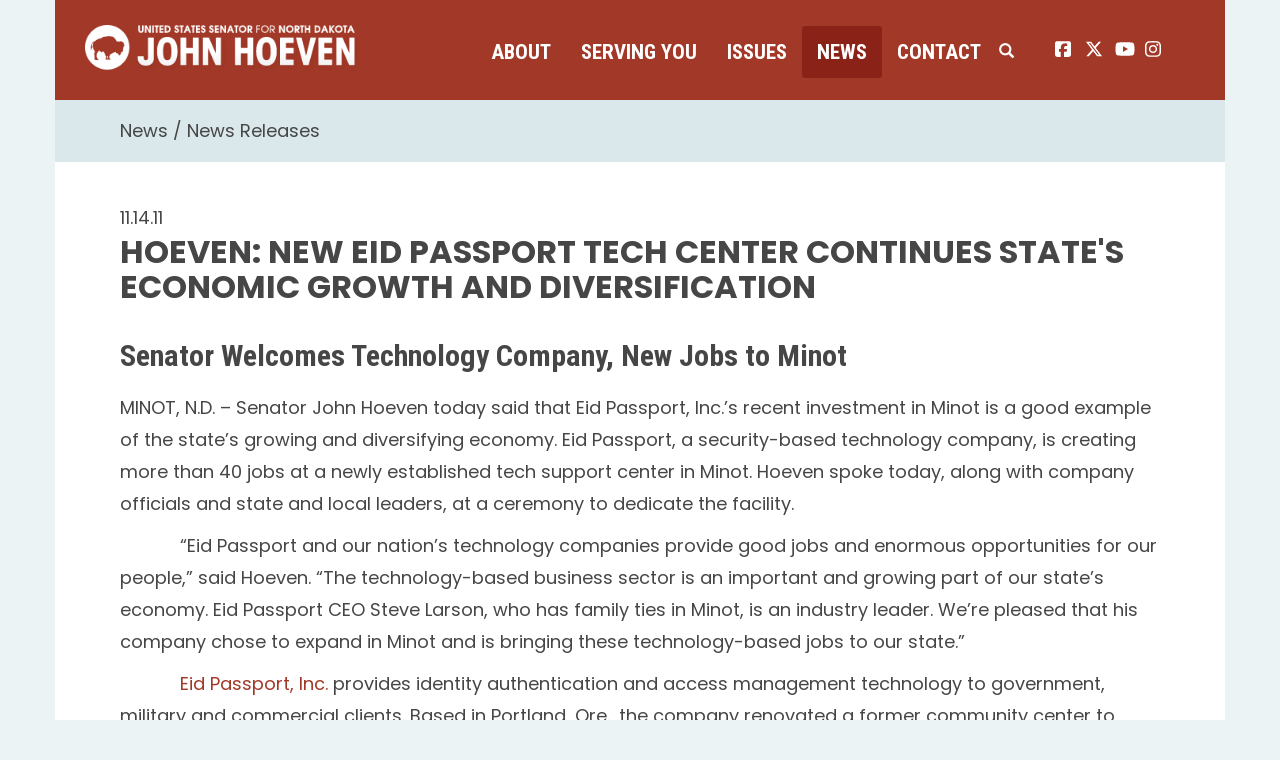

--- FILE ---
content_type: text/css
request_url: https://www.hoeven.senate.gov/themes/default_v4/styles/common.css
body_size: 17667
content:
#TransitionExample,#photos li .imghold img{-webkit-transition:all .5s ease-in;-moz-transition:all .5s ease-in;-o-transition:all .5s ease-in;-ms-transition:all .5s ease-in}.floating,.pulse{animation-iteration-count:infinite}.glyphicon,html{-moz-osx-font-smoothing:grayscale}#RoundedCornerExample{-webkit-border-radius:20px;-moz-border-radius:20px;border-radius:20px}#ShadowExample{-webkit-box-shadow:5px 5px 6px rgba(0,0,0,.3);-moz-box-shadow:5px 5px 6px rgba(0,0,0,.3);box-shadow:5px 5px 6px rgba(0,0,0,.3)}#TransitionExample{transition:all .5s ease-in}#TransitionExample:hover{opacity:0}#GradientExample{background-color:#633;background-image:-webkit-linear-gradient(left,#633,#333);background-image:-moz-linear-gradient(left,#633,#333);background-image:-o-linear-gradient(left,#633,#333);background-image:-ms-linear-gradient(left,#633,#333);background-image:linear-gradient(left,#633,#333)}#QuickGradientExample{background-color:#BADA55;background-image:-webkit-linear-gradient(top,rgba(0,0,0,0),rgba(0,0,0,.2));background-image:-moz-linear-gradient(top,rgba(0,0,0,0),rgba(0,0,0,.2));background-image:-o-linear-gradient(top,rgba(0,0,0,0),rgba(0,0,0,.2));background-image:-ms-linear-gradient(top,rgba(0,0,0,0),rgba(0,0,0,.2));background-image:linear-gradient(top,rgba(0,0,0,0),rgba(0,0,0,.2))}.slideDown{animation-name:slideDown;-webkit-animation-name:slideDown;animation-duration:1s;-webkit-animation-duration:1s;animation-timing-function:ease;-webkit-animation-timing-function:ease;visibility:visible!important}.slideLeft,.slideUp{animation-duration:1s;visibility:visible!important}@keyframes slideDown{0%{transform:translateY(-100%)}50%{transform:translateY(8%)}65%{transform:translateY(-4%)}80%{transform:translateY(4%)}95%{transform:translateY(-2%)}100%{transform:translateY(0)}}@-webkit-keyframes slideDown{0%{-webkit-transform:translateY(-100%)}50%{-webkit-transform:translateY(8%)}65%{-webkit-transform:translateY(-4%)}80%{-webkit-transform:translateY(4%)}95%{-webkit-transform:translateY(-2%)}100%{-webkit-transform:translateY(0)}}.slideUp{animation-name:slideUp;-webkit-animation-name:slideUp;-webkit-animation-duration:1s;animation-timing-function:ease;-webkit-animation-timing-function:ease}@keyframes slideUp{0%{transform:translateY(100%)}50%{transform:translateY(-8%)}65%{transform:translateY(4%)}80%{transform:translateY(-4%)}95%{transform:translateY(2%)}100%{transform:translateY(0)}}@-webkit-keyframes slideUp{0%{-webkit-transform:translateY(100%)}50%{-webkit-transform:translateY(-8%)}65%{-webkit-transform:translateY(4%)}80%{-webkit-transform:translateY(-4%)}95%{-webkit-transform:translateY(2%)}100%{-webkit-transform:translateY(0)}}.slideLeft{animation-name:slideLeft;-webkit-animation-name:slideLeft;-webkit-animation-duration:1s;animation-timing-function:ease-in-out;-webkit-animation-timing-function:ease-in-out}@keyframes slideLeft{0%{transform:translateX(150%)}50%{transform:translateX(-8%)}65%{transform:translateX(4%)}80%{transform:translateX(-4%)}95%{transform:translateX(2%)}100%{transform:translateX(0)}}@-webkit-keyframes slideLeft{0%{-webkit-transform:translateX(150%)}50%{-webkit-transform:translateX(-8%)}65%{-webkit-transform:translateX(4%)}80%{-webkit-transform:translateX(-4%)}95%{-webkit-transform:translateX(2%)}100%{-webkit-transform:translateX(0)}}.slideRight{animation-name:slideRight;-webkit-animation-name:slideRight;animation-duration:1s;-webkit-animation-duration:1s;animation-timing-function:ease-in-out;-webkit-animation-timing-function:ease-in-out;visibility:visible!important}.expandOpen,.slideExpandUp{animation-timing-function:ease-out;visibility:visible!important}@keyframes slideRight{0%{transform:translateX(-150%)}50%{transform:translateX(8%)}65%{transform:translateX(-4%)}80%{transform:translateX(4%)}95%{transform:translateX(-2%)}100%{transform:translateX(0)}}@-webkit-keyframes slideRight{0%{-webkit-transform:translateX(-150%)}50%{-webkit-transform:translateX(8%)}65%{-webkit-transform:translateX(-4%)}80%{-webkit-transform:translateX(4%)}95%{-webkit-transform:translateX(-2%)}100%{-webkit-transform:translateX(0)}}.slideExpandUp{animation-name:slideExpandUp;-webkit-animation-name:slideExpandUp;animation-duration:1.6s;-webkit-animation-duration:1.6s;-webkit-animation-timing-function:ease -out}@keyframes slideExpandUp{0%{transform:translateY(100%) scaleX(.5)}30%{transform:translateY(-8%) scaleX(.5)}40%{transform:translateY(2%) scaleX(.5)}50%{transform:translateY(0) scaleX(1.1)}60%{transform:translateY(0) scaleX(.9)}70%{transform:translateY(0) scaleX(1.05)}80%{transform:translateY(0) scaleX(.95)}90%{transform:translateY(0) scaleX(1.02)}100%{transform:translateY(0) scaleX(1)}}@-webkit-keyframes slideExpandUp{0%{-webkit-transform:translateY(100%) scaleX(.5)}30%{-webkit-transform:translateY(-8%) scaleX(.5)}40%{-webkit-transform:translateY(2%) scaleX(.5)}50%{-webkit-transform:translateY(0) scaleX(1.1)}60%{-webkit-transform:translateY(0) scaleX(.9)}70%{-webkit-transform:translateY(0) scaleX(1.05)}80%{-webkit-transform:translateY(0) scaleX(.95)}90%{-webkit-transform:translateY(0) scaleX(1.02)}100%{-webkit-transform:translateY(0) scaleX(1)}}.expandUp{animation-name:expandUp;-webkit-animation-name:expandUp;animation-duration:.7s;-webkit-animation-duration:.7s;animation-timing-function:ease;-webkit-animation-timing-function:ease;visibility:visible!important}.fadeIn,.pulse{animation-duration:1.5s}@keyframes expandUp{0%{transform:translateY(100%) scale(.6) scaleY(.5)}60%{transform:translateY(-7%) scaleY(1.12)}75%{transform:translateY(3%)}100%{transform:translateY(0) scale(1) scaleY(1)}}@-webkit-keyframes expandUp{0%{-webkit-transform:translateY(100%) scale(.6) scaleY(.5)}60%{-webkit-transform:translateY(-7%) scaleY(1.12)}75%{-webkit-transform:translateY(3%)}100%{-webkit-transform:translateY(0) scale(1) scaleY(1)}}.fadeIn{animation-name:fadeIn;-webkit-animation-name:fadeIn;-webkit-animation-duration:1.5s;animation-timing-function:ease-in-out;-webkit-animation-timing-function:ease-in-out;visibility:visible!important}@keyframes fadeIn{0%{transform:scale(0);opacity:0}60%{transform:scale(1.1)}80%{transform:scale(.9);opacity:1}100%{transform:scale(1);opacity:1}}@-webkit-keyframes fadeIn{0%{-webkit-transform:scale(0);opacity:0}60%{-webkit-transform:scale(1.1)}80%{-webkit-transform:scale(.9);opacity:1}100%{-webkit-transform:scale(1);opacity:1}}.expandOpen{animation-name:expandOpen;-webkit-animation-name:expandOpen;animation-duration:1.2s;-webkit-animation-duration:1.2s;-webkit-animation-timing-function:ease-out}.bigEntrance,.pullUp{animation-timing-function:ease-out}@keyframes expandOpen{0%{transform:scale(1.8)}50%{transform:scale(.95)}80%{transform:scale(1.05)}90%{transform:scale(.98)}100%{transform:scale(1)}}@-webkit-keyframes expandOpen{0%{-webkit-transform:scale(1.8)}50%{-webkit-transform:scale(.95)}80%{-webkit-transform:scale(1.05)}90%{-webkit-transform:scale(.98)}100%{-webkit-transform:scale(1)}}.bigEntrance{animation-name:bigEntrance;-webkit-animation-name:bigEntrance;animation-duration:1.6s;-webkit-animation-duration:1.6s;-webkit-animation-timing-function:ease-out;visibility:visible!important}@keyframes bigEntrance{0%{transform:scale(.3) rotate(6deg) translateX(-30%) translateY(30%);opacity:.2}30%{transform:scale(1.03) rotate(-2deg) translateX(2%) translateY(-2%);opacity:1}45%{transform:scale(.98) rotate(1deg) translateX(0) translateY(0);opacity:1}60%{transform:scale(1.01) rotate(-1deg) translateX(0) translateY(0);opacity:1}75%{transform:scale(.99) rotate(1deg) translateX(0) translateY(0);opacity:1}90%{transform:scale(1.01) rotate(0) translateX(0) translateY(0);opacity:1}100%{transform:scale(1) rotate(0) translateX(0) translateY(0);opacity:1}}@-webkit-keyframes bigEntrance{0%{-webkit-transform:scale(.3) rotate(6deg) translateX(-30%) translateY(30%);opacity:.2}30%{-webkit-transform:scale(1.03) rotate(-2deg) translateX(2%) translateY(-2%);opacity:1}45%{-webkit-transform:scale(.98) rotate(1deg) translateX(0) translateY(0);opacity:1}60%{-webkit-transform:scale(1.01) rotate(-1deg) translateX(0) translateY(0);opacity:1}75%{-webkit-transform:scale(.99) rotate(1deg) translateX(0) translateY(0);opacity:1}90%{-webkit-transform:scale(1.01) rotate(0) translateX(0) translateY(0);opacity:1}100%{-webkit-transform:scale(1) rotate(0) translateX(0) translateY(0);opacity:1}}.hatch{animation-name:hatch;-webkit-animation-name:hatch;animation-duration:2s;-webkit-animation-duration:2s;animation-timing-function:ease-in-out;-webkit-animation-timing-function:ease-in-out;transform-origin:50% 100%;-ms-transform-origin:50% 100%;-webkit-transform-origin:50% 100%;visibility:visible!important}@keyframes hatch{0%{transform:rotate(0) scaleY(.6)}20%{transform:rotate(-2deg) scaleY(1.05)}35%{transform:rotate(2deg) scaleY(1)}50%{transform:rotate(-2deg)}65%{transform:rotate(1deg)}80%{transform:rotate(-1deg)}100%{transform:rotate(0)}}@-webkit-keyframes hatch{0%{-webkit-transform:rotate(0) scaleY(.6)}20%{-webkit-transform:rotate(-2deg) scaleY(1.05)}35%{-webkit-transform:rotate(2deg) scaleY(1)}50%{-webkit-transform:rotate(-2deg)}65%{-webkit-transform:rotate(1deg)}80%{-webkit-transform:rotate(-1deg)}100%{-webkit-transform:rotate(0)}}.bounce{animation-name:bounce;-webkit-animation-name:bounce;animation-duration:1.6s;-webkit-animation-duration:1.6s;animation-timing-function:ease;-webkit-animation-timing-function:ease;transform-origin:50% 100%;-ms-transform-origin:50% 100%;-webkit-transform-origin:50% 100%}@keyframes bounce{0%{transform:translateY(0) scaleY(.6)}60%{transform:translateY(-100%) scaleY(1.1)}70%{transform:translateY(0) scaleY(.95) scaleX(1.05)}80%{transform:translateY(0) scaleY(1.05) scaleX(1)}90%{transform:translateY(0) scaleY(.95) scaleX(1)}100%{transform:translateY(0) scaleY(1) scaleX(1)}}@-webkit-keyframes bounce{0%{-webkit-transform:translateY(0) scaleY(.6)}60%{-webkit-transform:translateY(-100%) scaleY(1.1)}70%{-webkit-transform:translateY(0) scaleY(.95) scaleX(1.05)}80%{-webkit-transform:translateY(0) scaleY(1.05) scaleX(1)}90%{-webkit-transform:translateY(0) scaleY(.95) scaleX(1)}100%{-webkit-transform:translateY(0) scaleY(1) scaleX(1)}}.pulse{animation-name:pulse;-webkit-animation-name:pulse;-webkit-animation-duration:1.5s;-webkit-animation-iteration-count:infinite}.floating,.stretchLeft{animation-duration:1.5s}@keyframes pulse{0%,100%{transform:scale(.9);opacity:.7}50%{transform:scale(1);opacity:1}}@-webkit-keyframes pulse{0%,100%{-webkit-transform:scale(.95);opacity:.7}50%{-webkit-transform:scale(1);opacity:1}}.floating{animation-name:floating;-webkit-animation-name:floating;-webkit-animation-duration:1.5s;-webkit-animation-iteration-count:infinite}@keyframes floating{0%,100%{transform:translateY(0)}50%{transform:translateY(8%)}}@-webkit-keyframes floating{0%,100%{-webkit-transform:translateY(0)}50%{-webkit-transform:translateY(8%)}}.tossing{animation-name:tossing;-webkit-animation-name:tossing;animation-duration:2.5s;-webkit-animation-duration:2.5s;animation-iteration-count:infinite;-webkit-animation-iteration-count:infinite}@keyframes tossing{0%,100%{transform:rotate(-4deg)}50%{transform:rotate(4deg)}}@-webkit-keyframes tossing{0%,100%{-webkit-transform:rotate(-4deg)}50%{-webkit-transform:rotate(4deg)}}.pullUp{animation-name:pullUp;-webkit-animation-name:pullUp;animation-duration:1.1s;-webkit-animation-duration:1.1s;-webkit-animation-timing-function:ease-out;transform-origin:50% 100%;-ms-transform-origin:50% 100%;-webkit-transform-origin:50% 100%}.pullDown,.stretchLeft{animation-timing-function:ease-out}@keyframes pullUp{0%{transform:scaleY(.1)}40%{transform:scaleY(1.02)}60%{transform:scaleY(.98)}80%{transform:scaleY(1.01)}100%{transform:scaleY(1)}}@-webkit-keyframes pullUp{0%{-webkit-transform:scaleY(.1)}40%{-webkit-transform:scaleY(1.02)}60%{-webkit-transform:scaleY(.98)}80%{-webkit-transform:scaleY(1.01)}100%{-webkit-transform:scaleY(1)}}.pullDown{animation-name:pullDown;-webkit-animation-name:pullDown;animation-duration:1.1s;-webkit-animation-duration:1.1s;-webkit-animation-timing-function:ease-out;transform-origin:50% 0;-ms-transform-origin:50% 0;-webkit-transform-origin:50% 0}@keyframes pullDown{0%{transform:scaleY(.1)}40%{transform:scaleY(1.02)}60%{transform:scaleY(.98)}80%{transform:scaleY(1.01)}100%{transform:scaleY(1)}}@-webkit-keyframes pullDown{0%{-webkit-transform:scaleY(.1)}40%{-webkit-transform:scaleY(1.02)}60%{-webkit-transform:scaleY(.98)}80%{-webkit-transform:scaleY(1.01)}100%{-webkit-transform:scaleY(1)}}.stretchLeft{animation-name:stretchLeft;-webkit-animation-name:stretchLeft;-webkit-animation-duration:1.5s;-webkit-animation-timing-function:ease-out;transform-origin:100% 0;-ms-transform-origin:100% 0;-webkit-transform-origin:100% 0}@keyframes stretchLeft{0%{transform:scaleX(.3)}40%{transform:scaleX(1.02)}60%{transform:scaleX(.98)}80%{transform:scaleX(1.01)}100%{transform:scaleX(1)}}@-webkit-keyframes stretchLeft{0%{-webkit-transform:scaleX(.3)}40%{-webkit-transform:scaleX(1.02)}60%{-webkit-transform:scaleX(.98)}80%{-webkit-transform:scaleX(1.01)}100%{-webkit-transform:scaleX(1)}}.stretchRight{animation-name:stretchRight;-webkit-animation-name:stretchRight;animation-duration:1.5s;-webkit-animation-duration:1.5s;animation-timing-function:ease-out;-webkit-animation-timing-function:ease-out;transform-origin:0 0;-ms-transform-origin:0 0;-webkit-transform-origin:0 0}@keyframes stretchRight{0%{transform:scaleX(.3)}40%{transform:scaleX(1.02)}60%{transform:scaleX(.98)}80%{transform:scaleX(1.01)}100%{transform:scaleX(1)}}@-webkit-keyframes stretchRight{0%{-webkit-transform:scaleX(.3)}40%{-webkit-transform:scaleX(1.02)}60%{-webkit-transform:scaleX(.98)}80%{-webkit-transform:scaleX(1.01)}100%{-webkit-transform:scaleX(1)}}.nobreadcrumbs #breadcrumb{display:none!important}#breadcrumb{margin-top:20px}#breadcrumb>ol li:first-child{display:none}#breadcrumb>ol li:after{content:"/";color:#eee;left:5px;position:relative}#breadcrumb>ol li:last-child:after{content:""}.absolute{position:absolute!important}.relative{position:relative!important}.fixed{position:fixed!important}.static{position:static!important}.alert{margin-bottom:0}#header{background-color:rgba(0,0,0,.09)}#sitesearch{padding:20px 0}#body{background-color:rgba(0,0,0,0)}.modal-backdrop.in{opacity:.98}#ContactModal .modal-dialog,#NavMobileModal .modal-dialog,#SearchModal .modal-dialog{margin:10% auto;width:100%;max-width:600px}#ContactModal .modal-dialog .modal-content,#NavMobileModal .modal-dialog .modal-content,#SearchModal .modal-dialog .modal-content{background-color:transparent;border:none;color:#fff;-webkit-box-shadow:0 0 0 transparent;-moz-box-shadow:0 0 0 transparent;box-shadow:0 0 0 transparent}#ContactModal .modal-dialog .modal-content .modal-header,#NavMobileModal .modal-dialog .modal-content .modal-header,#SearchModal .modal-dialog .modal-content .modal-header{padding:0;z-index:100;float:left;width:100%;border:none}#ContactModal .modal-dialog .modal-content .close,#NavMobileModal .modal-dialog .modal-content .close,#SearchModal .modal-dialog .modal-content .close{color:#fff;text-shadow:0 1px 0 #000}#ContactModal .modal-dialog .modal-content .btn,#NavMobileModal .modal-dialog .modal-content .btn,#SearchModal .modal-dialog .modal-content .btn{font-size:30px}#ContactModal .modal-dialog .modal-content .modal-header h1,#NavMobileModal .modal-dialog .modal-content .modal-header h1,#SearchModal .modal-dialog .modal-content .modal-header h1{font-size:50px}#ContactModal .modal-dialog .modal-content .modal-header .close,#NavMobileModal .modal-dialog .modal-content .modal-header .close,#SearchModal .modal-dialog .modal-content .modal-header .close{font-size:40px;color:#fff;opacity:.8;font-weight:300}#ContactModal .modal-dialog .modal-content .modal-header .close:hover,#NavMobileModal .modal-dialog .modal-content .modal-header .close:hover,#SearchModal .modal-dialog .modal-content .modal-header .close:hover{opacity:1}#ContactModal .modal-dialog .modal-content .modal-body,#NavMobileModal .modal-dialog .modal-content .modal-body,#SearchModal .modal-dialog .modal-content .modal-body{float:left;width:100%;padding:0;margin:0}#ContactModal .modal-dialog .modal-content .modal-body a,#NavMobileModal .modal-dialog .modal-content .modal-body a,#SearchModal .modal-dialog .modal-content .modal-body a{color:#fff}#ContactModal .modal-dialog .modal-content .modal-body a:hover,#NavMobileModal .modal-dialog .modal-content .modal-body a:hover,#SearchModal .modal-dialog .modal-content .modal-body a:hover{background-color:transparent}#ContactModal .modal-dialog .modal-content .modal-body #sitesearch,#NavMobileModal .modal-dialog .modal-content .modal-body #sitesearch,#SearchModal .modal-dialog .modal-content .modal-body #sitesearch{padding:40px 40px 0 0;width:100%}#ContactModal .modal-dialog .modal-content .modal-body #sitesearch input[type=search],#NavMobileModal .modal-dialog .modal-content .modal-body #sitesearch input[type=search],#SearchModal .modal-dialog .modal-content .modal-body #sitesearch input[type=search]{color:rgba(0,0,0,.8);width:88%;font-size:34px;font-weight:300;border:none;padding:10px;float:left;margin:0}#ContactModal .modal-dialog .modal-content .modal-body #sitesearch button,#NavMobileModal .modal-dialog .modal-content .modal-body #sitesearch button,#SearchModal .modal-dialog .modal-content .modal-body #sitesearch button{border:none;font-size:28px;padding:14px;width:12%}body.senatorx{background-color:#fff}body.senatorx#home.bg1{background-image:url(/themes/default_v4/images/bgs/bg1.jpg);background-repeat:no-repeat;background-attachment:fixed;background-size:cover;background-position:auto 0}body.senatorx#home.bg2,body.senatorx#home.bg3{background-repeat:no-repeat;background-attachment:fixed;background-size:cover;background-position:right 0}body.senatorx#home.bg2{background-image:url(/themes/default_v4/images/bgs/bg2.jpg)}body.senatorx#home.bg3{background-image:url(/themes/default_v4/images/bgs/bg3.jpg)}.senatorx{padding-top:120px}#content.hasbanner,.senatorx#home #content{padding-top:0}.senatorx #header{height:60px;position:fixed;top:0;width:100%;z-index:1039;padding-top:0;background-color:#ccc}.senatorx #header .logo{text-align:center;float:none;display:block}#crscontent,#crscontent center,#crscontent h3{text-align:left}.senatorx #header .logo a{float:none;display:block;color:#fff;font-weight:700}.senatorx #header a{font-weight:700;cursor:pointer;font-size:24px;line-height:20px;text-transform:uppercase}.acrobat a,.people>li .title{text-transform:capitalize}.senatorx #header a:hover{text-decoration:none;color:#333}.senatorx #header a:focus{text-decoration:none}.senatorx #header .contactlink{line-height:24px;font-size:30px;margin-right:25px}.senatorx #content{margin-bottom:90px}.senatorx#home #content h1{color:#fff;font-size:60px;font-weight:300}body.senatorx#newsroom .modal-title{color:#333}body.senatorx#newsroom .modal-dialog .modal-content .close{font-size:40px;color:#333;opacity:.8;font-weight:300}body.senatorx#newsroom .modal-dialog .modal-content .modal-body form select{width:100%;color:#333;border:1px solid #333;background-color:#fff;margin-bottom:20px;font-size:24px;-webkit-border-radius:0;-moz-border-radius:0;border-radius:0}.modal-backdrop.in,body.senatorx#newsroom .modal-backdrop.in{opacity:.98;background-color:#fff}#filtermodal .modal-title{color:#333}#filtermodal .modal-dialog .modal-content .close{font-size:40px;color:#333;opacity:.8;font-weight:300}#filtermodal .modal-dialog .modal-content .modal-body form select{width:100%;color:#333;border:1px solid #333;background-color:#fff;margin-bottom:20px;font-size:24px;-webkit-border-radius:0;-moz-border-radius:0;border-radius:0}.navbar,.navbar .nav-pills>li .dropdown-menu{-webkit-border-radius:0;-moz-border-radius:0}#filtermodal .modal-backdrop.in{opacity:.98;background-color:#fff}.row.full{margin:0}.ie7only,.ieoldonly,.ieonly{display:none!important}img.banner{width:100%;display:block}body.kiosk #header,body.kiosk footer.footer{display:none}.navbar{background:rgba(0,0,0,.01);position:relative;min-height:0;margin-bottom:0;border-radius:0}.navbar-default .navbar-nav>li:hover .dropdown-menu{display:block}.navbar-default .navbar-nav>li:hover .dropdown-menu li a{clear:both;text-decoration:none;display:block;font-weight:400;line-height:1.42857;padding:10px 20px;white-space:nowrap}.navbar-default .navbar-nav>li:hover .dropdown-menu .subnav-split{list-style:none;margin:0;float:none;padding:0}.navbar-default .navbar-nav>li:hover .dropdown-menu .subnav-split li{font-size:14px;list-style:none;height:auto;width:100%;float:left}.navbar-default .navbar-nav>li:hover .dropdown-menu .subnav-split li a{color:#262626;clear:both;text-decoration:none;display:block;font-weight:400;line-height:1.42857;padding:10px 20px;white-space:nowrap}.navbar-default .navbar-nav>li:hover .dropdown-menu .subnav-split li a:hover{background-color:#F5F5F5;color:#262626;text-decoration:none}.navbar .collapse{padding:0;width:100%}.navbar .nav-pills>li a{color:#fff}.navbar .nav-pills>li:hover .dropdown-menu{display:block}.navbar .nav-pills>li .dropdown-menu{top:99%;left:auto;border-radius:0;margin:0;padding:0;background-color:#fff}.navbar .nav-pills>li .dropdown-menu>li a{color:#ccc}.nav>li>a:focus,.nav>li>a:hover{background:0 0}.senatorx .navbar{background:0 0;position:relative}.senatorx .navbar .nav-pills{width:95%;float:left}.senatorx .navbar .nav-pills>li a{height:60px;padding:20px 10px;-webkit-border-radius:0;-moz-border-radius:0;border-radius:0}.senatorx .navbar .nav-pills>li:last-child .dropdown-menu{right:0}.senatorx .navbar .nav-pills>li .dropdown-menu{-webkit-box-shadow:0 0 0 transparent;-moz-box-shadow:0 0 0 transparent;box-shadow:0 0 0 transparent;border:none;background:#696969}.senatorx .navbar .nav-pills>li .dropdown-menu li a{font-size:15px}.senatorx .navbar .nav-pills>li:hover a{background:#696969}.senatorx .navbar .togglemenu{float:right;font-size:22px;margin-right:30px;font-weight:300;color:#fff;padding:15px 0}.senatorx .navbar .togglemenu span{top:3px}.senatorx .navbar .srchbutton{float:right;padding:17px 0;color:#fff}.senatorx .navbar .srchbutton span{font-size:22px}.senatorx .navbar #search{float:left;width:0;position:absolute;right:33px;overflow:hidden;-webkit-transition:width .3s;transition:width .3s}.senatorx .navbar #search.showme{width:95%;-webkit-transition:width .3s;transition:width .3s}.senatorx .navbar #search #sitesearch{width:100%;float:left;padding:10px 15px 0;position:relative;height:50px}.senatorx .navbar #search #sitesearch #search-field{position:absolute;left:0;width:95%;border:none;height:40px;padding:5px}.senatorx .navbar #search #sitesearch #search-field:focus{outline:0;border:none;filter:none}.senatorx .navbar #search #sitesearch button{position:absolute;color:#fff;right:0;width:42px;height:40px;border:none}.senatorx .navbar-toggle{display:block;position:relative;float:left;margin:0;padding:0;background-color:transparent;background-image:none;border:none;-webkit-border-radius:0;-moz-border-radius:0;border-radius:0;opacity:1}.senatorx .navbar-toggle .icon-bar{display:block;width:25px;height:6px;-webkit-border-radius:0;-moz-border-radius:0;border-radius:0;background-color:#fff}.senatorx .navbar-toggle .icon-bar+.icon-bar{margin-top:3px}.senatorx .navbar-toggle:after{content:"MENU";display:block;position:absolute;color:#fff;top:0;left:140%;font-size:30px;font-weight:700;line-height:24px}.senatorx .navbar-toggle:hover .icon-bar{background-color:#ccc}.senatorx .navbar-toggle:hover:after{color:#ccc}.senatorx #NavMobileModal .modal-dialog{margin:2% auto 5%;width:80%;max-width:900px}.senatorx #NavMobileModal .modal-dialog .modal-content{position:relative;background-color:transparent;border:none;color:#fff;-webkit-box-shadow:0 0 0 transparent;-moz-box-shadow:0 0 0 transparent;box-shadow:0 0 0 transparent}.senatorx #NavMobileModal .modal-dialog .modal-content .modal-header{padding:0;z-index:100;float:left;width:100%}.senatorx #NavMobileModal .modal-dialog .modal-content .close{color:#ccc;text-shadow:0 1px 0 #000}.senatorx #NavMobileModal .modal-dialog .modal-content .btn{font-size:30px}.senatorx #NavMobileModal .modal-dialog .modal-content .modal-header h1{font-size:50px}.senatorx #NavMobileModal .modal-dialog .modal-content .modal-header .close{color:#ccc;text-shadow:0 1px 0 #000}.senatorx #NavMobileModal .modal-dialog .modal-content .modal-body{float:left;width:100%;padding:0;margin:0}.senatorx #NavMobileModal .modal-dialog .modal-content .modal-body a{color:#ccc}.senatorx #NavMobileModal .modal-dialog .modal-content .modal-body a:hover{background-color:transparent;color:red}.senatorx #NavMobileModal .modal-dialog .modal-content .modal-body .nav{float:left;width:100%;display:block}.senatorx #NavMobileModal .modal-dialog .modal-content .modal-body .nav>li{float:left;width:100%;display:block;border-bottom:1px solid #ccc}.senatorx #NavMobileModal .modal-dialog .modal-content .modal-body .nav>li:last-child{border:none}.senatorx #NavMobileModal .modal-dialog .modal-content .modal-body .nav>li>a{float:left;width:45%;font-size:24px;padding:0;margin:0;display:block}.senatorx #NavMobileModal .modal-dialog .modal-content .modal-body .nav>li .dropdown-menu{position:relative;z-index:1000;display:block;float:left;margin:0;list-style:none;font-size:14px;text-align:left;background-color:transparent;border:none;border-radius:0;-webkit-box-shadow:0 0 0 transparent;-moz-box-shadow:0 0 0 transparent;box-shadow:0 0 0 transparent;background-clip:padding-box;width:50%;padding:0}.senatorx #NavMobileModal .modal-dialog .modal-content .modal-body .nav>li .dropdown-menu>li{float:left;width:100%;display:block;margin:0;padding:0}.senatorx #NavMobileModal .modal-dialog .modal-content .modal-body .nav>li .dropdown-menu>li>a{display:block;padding:10px 0;clear:both;margin:0;font-weight:400;line-height:22px;white-space:normal;font-size:20px;width:100%;float:left}.legislationtable td.Nay span,.legislationtable td.Yea span,.senatorx#home footer,.votingtable td.Nay span,.votingtable td.Yea span{display:none}.senatorx#home #content{margin-bottom:90px}body#newsroom .modal-dialog{margin:10% auto}body#newsroom .modal-dialog .modal-content{-webkit-box-shadow:0 0 0 #000;-moz-box-shadow:0 0 0 #000;box-shadow:0 0 0 #000;background-color:transparent;border:none;color:#fff}body#newsroom .modal-dialog .modal-content .close{color:#fff;text-shadow:0 1px 0 #000}body#newsroom .modal-dialog .modal-content .modal-header{border:none;padding:0;margin:0}body#newsroom .modal-dialog .modal-content .modal-body{padding:0;margin:0}body#newsroom .modal-dialog .modal-content .modal-body form{width:100%}body#newsroom .modal-dialog .modal-content .modal-body form select{width:100%;color:#000;border:2px solid;background-color:#fff;margin-bottom:20px;font-size:24px}#mediaview{margin-top:40px}.legislationtable,.votingtable{margin-top:10px}.legislationtable td.Nay,.legislationtable td.Yea,.votingtable td.Nay,.votingtable td.Yea{font-family:'Glyphicons Halflings';font-style:normal;font-weight:400;line-height:1}.legislationtable td.Yea:before,.votingtable td.Yea:before{content:"\e125";top:5px;position:relative;left:5px;color:green}.legislationtable td.Nay:before,.votingtable td.Nay:before{content:"\e126";top:5px;position:relative;left:5px;color:red}#voting_record .page{margin:30px 0;display:none;transition:1s ease-in-out;border-top:1px solid #ccc;padding-top:15px}#voting_record .page .row{margin:0 0 20px;padding:5px 5px 15px;border-bottom:1px solid #ccc}#voting_record .page .row .date{font-size:15px}#voting_record .page .row .vote{font-size:16px;color:#666}#voting_record .page .row .Nay,#voting_record .page .row .No{color:red}#voting_record .page .row .Aye,#voting_record .page .row .Yea{color:green}#voting_record .page .row .result{font-size:16px;color:#666}#voting_record .page .row .Failed{color:red!important}#voting_record .page .row .Passed{color:green!important}#voting_record .page .row .category{font-size:15px}#voting_record .page.in{opacity:1}#voting_record .pagination{display:block;width:100%}#voting_record .pagination .pages{margin:0 0 25px;width:100%}#voting_record .pagination .pages_nav{width:100%;clear:both;overflow:auto}#pagination-container{text-align:right;margin-bottom:80px}#pagination-container .pagination-right{display:inline-block;vertical-align:top;float:left;margin-bottom:20px}#pagination-container .maxrows{display:inline-block;float:left;margin-left:15px}#pagination-container .pager{display:inline-block;float:right;width:auto;margin:0}#crscontent h3,#newscontent .summary{margin-top:20px}#photos li{margin-bottom:30px}#photos li .imghold{display:block;position:relative;width:100%;overflow:hidden;height:265px;background:url(/themes/default_v4/images/loading.gif) top left no-repeat;background-size:265px auto}#photos li .imghold img{position:absolute;top:0;width:auto;height:100%;opacity:0;transition:all .5s ease-in}#photos li .imghold .short,#photos li .imghold .tall{opacity:1;-webkit-transition:all .5s ease-in;-moz-transition:all .5s ease-in;-o-transition:all .5s ease-in;-ms-transition:all .5s ease-in}#photos li .imghold .tall{height:auto;width:100%;min-width:100%;background:0 0;transition:all .5s ease-in}#photos li .imghold .short{width:auto!important;height:100%!important;transition:all .5s ease-in}#photostream li .imghold .tall,#photostream li .imghold img{-webkit-transition:all .5s ease-in;-moz-transition:all .5s ease-in;-o-transition:all .5s ease-in;-ms-transition:all .5s ease-in}.streaminghearing{margin-bottom:-8px;width:100%;height:660px;border:none}#newscontent .subtitle,aside form select{margin-bottom:20px}#watch-live-now{margin:0 auto 30px;float:none;display:block;position:relative;top:0;width:100%;padding:15px}.vcard{min-height:190px}.fn,.honorific-prefix{font-weight:700}#photostream li{margin-bottom:30px}#photostream li .imghold{display:block;position:relative;width:100%;overflow:hidden;height:265px;background:url(/themes/default_v4/images/loading.gif) top left no-repeat;background-size:265px auto}#photostream li .imghold.loaded{background:0 0}#photostream li .imghold img{position:absolute;top:0;width:auto;height:100%;opacity:0;transition:all .5s ease-in}#photostream li .imghold .tall{opacity:1;height:auto;width:100%;min-width:100%;background:0 0;transition:all .5s ease-in}#issue .one_column .breakout #issueFeed>li .imghold img,#photostream li .imghold .short{-webkit-transition:all .5s ease-in;-moz-transition:all .5s ease-in;-o-transition:all .5s ease-in;-ms-transition:all .5s ease-in}#photostream li .imghold .short{opacity:1;width:auto!important;height:100%!important;transition:all .5s ease-in}#crscontent table,.img-wrap,.img-wrap .img,.videoiframe,aside form,aside form #thomas_search,aside p,aside.list,aside.list>ul,aside.list>ul li{width:100%}#newscontent hr{margin-top:40px;margin-bottom:40px}.videoiframe{height:500px}.img-wrap{display:block;overflow:hidden;max-height:500px}#browser_table thead tr th{border-top:medium none;font-size:1.3em;padding-top:20px;font-weight:400}#browser_table tbody tr.divider{border-top:none}#browser_table tbody tr.divider td{border-top:medium none;font-size:1.3em;padding-top:20px}#crscontent h3{font-size:30px;margin-bottom:10px}#crscontent table p{margin:10px 0}aside,fieldset+fieldset{margin-top:20px}aside form select{width:100%;color:#000;border:2px solid #eee;background-color:#fff;font-size:24px}aside p{margin:0}aside.list{float:left}aside.list>ul{float:left;display:block;position:relative}aside.list>ul li{float:left;display:block;position:relative;margin-bottom:15px;padding-bottom:15px;border-bottom:1px solid rgba(0,0,0,.1)}aside.list>ul li a{display:block}aside.list>ul li a img{margin-top:5px}aside.list>ul li a+a{margin-left:10px;float:left;width:80%}aside.list>ul li time{padding-right:10px}aside.list>ul li:last-child{border-bottom:none}aside.list #newsletter-signup button,aside.list #newsletter-signup input{width:100%}aside .related-files-list{padding-left:0}#listblocks .block{margin-bottom:30px;background-color:rgba(0,0,0,.1);width:100%;display:block}#listblocks .block .desc{padding:20px;min-height:170px}#listblocks .block .desc p{width:100%;margin:0}#issue .one_column .breakout #issueFeed>li,#issue .two_column .breakout #issueFeed>li{margin-bottom:40px;padding-bottom:40px;border-bottom:1px dotted rgba(0,0,0,.3)}#listblocks .block a{background-color:rgba(0,0,0,.3);display:block;width:100%;padding:15px;font-size:22px;color:#fff;font-weight:300;min-height:100px}#listblocks .block a:hover{text-decoration:none}#listblocks .block a>img{float:left}#listblocks .block a .media-heading{float:left;position:relative;top:18px}#listblocks .block a .media-heading.noimg{width:100%;text-align:center;display:block}#listblocks .block a .media-heading.withimg{left:20px;display:block;width:75%}#listblocks .block:hover{background-color:rgba(0,0,0,.2)}#listblocks .block:hover a{background-color:rgba(0,0,0,.8)}#listblocks .block.noimg a{height:auto;min-height:95px}.pager li>a,.pager li>span{display:inline-block;padding:5px 14px;background-color:rgba(0,0,0,.2);border:none;border-radius:0;color:#fff}#issue .one_column .breakout,#issue .two_column .breakout{margin-top:40px;padding-top:40px;border-top:2px solid rgba(0,0,0,.2)}#issue .one_column .breakout #issueFeed>li iframe{width:60%;height:420px}#issue .one_column .breakout #issueFeed>li .imghold{display:block;position:relative;width:100%;overflow:hidden;height:265px;background:url(/themes/default_v4/images/loading.gif) top left no-repeat;background-size:265px auto}#issue .one_column .breakout #issueFeed>li .imghold img{position:absolute;top:0;width:auto;height:100%;opacity:0;transition:all .5s ease-in}#issue .one_column .breakout #issueFeed>li .imghold .short,#issue .one_column .breakout #issueFeed>li .imghold .tall{opacity:1;-webkit-transition:all .5s ease-in;-moz-transition:all .5s ease-in;-o-transition:all .5s ease-in;-ms-transition:all .5s ease-in}#issue .one_column .breakout #issueFeed>li .imghold .tall{height:auto;width:100%;transition:all .5s ease-in}#issue .one_column .breakout #issueFeed>li .imghold .short{width:auto!important;height:100%!important;transition:all .5s ease-in}#issue .two_column .breakout #issueFeed>li .imghold .tall,#issue .two_column .breakout #issueFeed>li .imghold img{-webkit-transition:all .5s ease-in;-moz-transition:all .5s ease-in;-o-transition:all .5s ease-in;-ms-transition:all .5s ease-in}#issue .two_column .breakout #issueFeed>li iframe{width:80%;height:420px}#issue .two_column .breakout #issueFeed>li .imghold{display:block;position:relative;width:100%;overflow:hidden;height:165px;background:url(/themes/default_v4/images/loading.gif) top left no-repeat;background-size:265px auto}#issue .two_column .breakout #issueFeed>li .imghold img{position:absolute;top:0;width:auto;height:100%;opacity:0;transition:all .5s ease-in}#issue .two_column .breakout #issueFeed>li .imghold .tall{opacity:1;height:auto;width:100%;transition:all .5s ease-in}#issue .two_column .breakout #issueFeed>li .imghold .short{opacity:1;width:auto!important;height:100%!important;-webkit-transition:all .5s ease-in;-moz-transition:all .5s ease-in;-o-transition:all .5s ease-in;-ms-transition:all .5s ease-in;transition:all .5s ease-in}#issues-page-container #search-issues-page-form fieldset{margin:20px 0 0}#issues-page-container #search-issues-page-form fieldset #search-issues-page-field-container{width:100%}#issues-page-container #search-issues-page-form fieldset #search-issues-page-field-container #search-issues-page{width:100%;border:2px solid rgba(0,0,0,.1);outline:0;font-size:22px;padding:10px;height:50px}#issues-page-container #search-issues-page-form fieldset #search-issues-page-field-container #search-issues-page:active,#issues-page-container #search-issues-page-form fieldset #search-issues-page-field-container #search-issues-page:focus{border:2px solid rgba(0,0,0,.2);outline:0}#search-issues-page-results{padding:0;background-color:rgba(0,0,0,.1)}#search-issues-page-results .result{width:100%;padding:10px;display:block}#search-issues-page-results .result p{margin:0;width:100%}#mainlist{margin-top:20px;float:left;width:100%}#mainlist li{display:block;width:100%;float:left;margin-bottom:40px;padding-bottom:40px;border-bottom:1px dotted rgba(0,0,0,.3)}#mainlist li:last-child{border-bottom:none}.searchresults div.search-results,.searchresults ol.search-results{border-bottom:1px solid rgba(0,0,0,.2);margin-bottom:10px;padding-bottom:10px}.titleimg{background-color:rgba(0,0,0,.3);margin:0 10px 0 0}#typenav .nav-pills>li.active a{-webkit-border-radius:0;-moz-border-radius:0;border-radius:0}.ce_youtube_video iframe{height:420px}.embed-responsive iframe{height:100%}.videolist{margin:40px 0 0}.videolist .videoiframe{float:left;width:100%;height:500px;display:block;margin:0 auto 30px}.hearing-meta{display:block;margin-bottom:30px}.hearing-meta span{display:block}.panelname{float:left;width:100%;border-bottom:1px solid #EEE;margin:0;padding:10px 0 5px}.people>li .files li:last-child,.people>li:last-child{border:none}.people{float:left;width:100%}.people>li{margin-bottom:15px}.people>li .fn,.people>li .honorific-prefix{font-size:20px;font-weight:700}.people>li .files{margin-top:0}.people>li .files li{display:block;float:left;margin-bottom:10px;margin-left:0;padding-left:0}.agenda{float:left;width:100%}.acrobat .filetype{background:url(/themes/default_v4/images/icons/pdficon_large.png) no-repeat;height:16px!important;width:16px!important;margin:5px 5px auto auto;background-size:16px 16px;float:left}#overlay p.time,.calendarFooter .row .col .title,.profilelink{text-transform:uppercase}.ir{display:block;text-indent:-999em;overflow:hidden;background-repeat:no-repeat;text-align:left;direction:ltr}.hearingslideshow{width:100%;float:left;display:block}.hearingslideshow .item{width:25%;padding-right:5px;padding-bottom:5px}.hearingslideshow img{margin-right:0;padding:0;height:auto;width:100%}.members .headshot{display:block;width:100%;margin-bottom:15px}.members .name,.members .title{margin-bottom:0;width:100%;display:block;float:left}.members .name{margin-top:0}.members .link{display:block;float:left;width:100%}ul.tours>li img{display:block;margin-right:15px;margin-bottom:15px}#relatednews-aside{display:none}#search-issues-page-container{margin-bottom:20px}.hearingplaceholder,.hearingplaceholder-house{margin-bottom:30px;border:1px solid #ccc;width:100%;text-align:center}.hearingplaceholder{background-image:url(/themes/default_v4/images/posterbg.jpg);background-size:cover;background-position:center;height:400px;display:table}.hearingplaceholder h1{display:table-cell;vertical-align:middle;bottom:20%;width:100%;height:100%;text-align:center}.hearingplaceholder-house{height:400px;background:url(/themes/default_v4/images/posterbg-house.png) center center no-repeat #eee;display:table}.hearingplaceholder-house h1{display:table-cell;vertical-align:middle;bottom:20%;width:100%;height:100%;text-align:center}.faqs .panel-group,.nominations .panel-group,.witnesses .panel-group{border-bottom:4px solid #EEE;border-top:6px solid #EEE;min-height:370px;float:left;width:100%;display:block}.faqs .panel-group .panel-default,.nominations .panel-group .panel-default,.witnesses .panel-group .panel-default{background:#fff;border:none;-webkit-box-shadow:0 0 0 transparent;-moz-box-shadow:0 0 0 transparent;box-shadow:0 0 0 transparent;width:100%}.faqs .panel-group .panel-default .panel-heading,.nominations .panel-group .panel-default .panel-heading,.witnesses .panel-group .panel-default .panel-heading{background:#fff;border:none;display:block;float:left;width:100%}.faqs .panel-group .panel-default .panel-heading .panel-title,.nominations .panel-group .panel-default .panel-heading .panel-title,.witnesses .panel-group .panel-default .panel-heading .panel-title{border:none;text-decoration:none;display:block;float:left;width:100%;position:relative;padding:0 0 10px}.faqs .panel-group .panel-default .panel-heading .panel-title:hover,.nominations .panel-group .panel-default .panel-heading .panel-title:hover,.witnesses .panel-group .panel-default .panel-heading .panel-title:hover{text-decoration:none}.faqs .panel-group .panel-default .panel-heading .panel-title a .date,.nominations .panel-group .panel-default .panel-heading .panel-title a .date,.witnesses .panel-group .panel-default .panel-heading .panel-title a .date{width:16%}.faqs .panel-group .panel-default .panel-heading .panel-title a .date:before,.nominations .panel-group .panel-default .panel-heading .panel-title a .date:before,.witnesses .panel-group .panel-default .panel-heading .panel-title a .date:before{border-color:transparent transparent transparent #696969;border-style:solid;border-width:5px;content:"";display:inline-block;right:6px;position:relative;top:1px;-webkit-transition:all .2s ease-out;-moz-transition:all .2s ease-out;-o-transition:all .2s ease-out;-ms-transition:all .2s ease-out;transition:all .2s ease-out}.faqs .panel-group .panel-default .panel-heading .panel-title .title,.nominations .panel-group .panel-default .panel-heading .panel-title .title,.witnesses .panel-group .panel-default .panel-heading .panel-title .title{font-size:20px;width:81%}.faqs .panel-group .panel-default .panel-collapse,.nominations .panel-group .panel-default .panel-collapse,.witnesses .panel-group .panel-default .panel-collapse{border:none;width:100%;float:left;position:relative}.faqs .panel-group .panel-default .panel-collapse .panel-body,.nominations .panel-group .panel-default .panel-collapse .panel-body,.witnesses .panel-group .panel-default .panel-collapse .panel-body{border:none!important;float:right;width:81%}.faqs .panel-group .panel-default:nth-of-type(2n+0),.faqs .panel-group .panel-default:nth-of-type(2n+0) .panel-collapse,.faqs .panel-group .panel-default:nth-of-type(2n+0) .panel-heading,.nominations .panel-group .panel-default:nth-of-type(2n+0),.nominations .panel-group .panel-default:nth-of-type(2n+0) .panel-collapse,.nominations .panel-group .panel-default:nth-of-type(2n+0) .panel-heading,.witnesses .panel-group .panel-default:nth-of-type(2n+0),.witnesses .panel-group .panel-default:nth-of-type(2n+0) .panel-collapse,.witnesses .panel-group .panel-default:nth-of-type(2n+0) .panel-heading{background:#f6f6f6}.faqs .panel-group .opened .date,.nominations .panel-group .opened .date,.witnesses .panel-group .opened .date{width:15%}.faqs .panel-group .opened .date:before,.nominations .panel-group .opened .date:before,.witnesses .panel-group .opened .date:before{-moz-transform:rotate(90deg) translate(1px);-webkit-transform:rotate(90deg) translate(1px);-o-transform:rotate(90deg) translate(1px);transform:rotate(90deg) translate(1px)}.witnesses .panel-heading h3 a span{padding-right:1em;font-size:.9em}.witnesses .witness-name,.witnesses .witness-title{width:30%}.witnesses .witness-agency{width:25%}.witnesses .witness-location{width:15%}.witnesses .header .witness-name{padding-left:25px}.witnesses .header .glyphicon{font-size:10px}.witnesses #accordion .witness-name:before{border-color:transparent transparent transparent #696969;border-style:solid;border-width:5px;content:"";display:inline-block;right:6px;position:relative;top:1px;-webkit-transition:all .2s ease-out;-moz-transition:all .2s ease-out;-o-transition:all .2s ease-out;-ms-transition:all .2s ease-out;transition:all .2s ease-out}.witnesses #accordion .opened .witness-name:before{-moz-transform:rotate(90deg) translate(1px);-webkit-transform:rotate(90deg) translate(1px);-o-transform:rotate(90deg) translate(1px);transform:rotate(90deg) translate(1px)}.witnesses .panel-group .panel-default .panel-collapse .panel-body{width:100%;padding-left:32px}.witnesses .panel-group .panel-default .panel-collapse .panel-body .hearing-date{width:75px}body.hearings .table tr:hover{background-color:#FAFAFA!important}body.hearings .table tr td{min-width:175px}body.hearings .table tr td .faux-th{display:none}body.hearings .table tr td .bill-number,body.hearings .table tr td .date{min-width:75px;display:block}body.hearings .table tr td .location{min-width:250px;display:block}body.hearings .table tr td a{display:block;float:left;width:100%}body.hearings .table tr td a.add{padding-top:5px}body.hearings .table .divider{border-top:none;background-color:transparent!important}body.hearings .table .divider td{border-top:none!important;background-color:transparent;font-size:24px;padding:30px 0}body.hearings .table .divider td .faux-th{display:none}body.hearings .table .divider .header_bill,body.hearings .table .divider .header_date,body.hearings .table .divider .header_title{padding:0 30px 15px;background:none;border-top:none;border-bottom:4px solid #eee}body.hearings .table .divider .header_bill h4,body.hearings .table .divider .header_date h4,body.hearings .table .divider .header_title h4{padding:0;margin:0}body.hearings .table .divider .header_bill h4 a,body.hearings .table .divider .header_date h4 a,body.hearings .table .divider .header_title h4 a{font-size:16px}body.hearings .table .divider .header_bill h4 a:hover,body.hearings .table .divider .header_date h4 a:hover,body.hearings .table .divider .header_title h4 a:hover{cursor:pointer}body.hearings .table .divider .header_bill h4 a:before,body.hearings .table .divider .header_date h4 a:before,body.hearings .table .divider .header_title h4 a:before{border-color:#eee transparent transparent;border-style:solid;border-width:8px;content:"";display:block;width:8px;right:23px;position:relative;top:22px;-webkit-transition:all .2s ease-out;-moz-transition:all .2s ease-out;-o-transition:all .2s ease-out;-ms-transition:all .2s ease-out;transition:all .2s ease-out}body.hearings .table .divider .header_bill h4 .desc:before,body.hearings .table .divider .header_date h4 .desc:before,body.hearings .table .divider .header_title h4 .desc:before{border-color:#ccc transparent transparent;border-style:solid;border-width:8px;content:"";display:block;width:8px;right:23px;position:relative;top:22px;-webkit-transition:all .2s ease-out;-moz-transition:all .2s ease-out;-o-transition:all .2s ease-out;-ms-transition:all .2s ease-out;transition:all .2s ease-out}body.hearings .table .divider .header_bill h4 .asc:before,body.hearings .table .divider .header_date h4 .asc:before,body.hearings .table .divider .header_title h4 .asc:before{border-color:transparent transparent #ccc;border-style:solid;border-width:8px;content:"";width:8px;display:block;right:23px;position:relative;top:15px;-webkit-transition:all .2s ease-out;-moz-transition:all .2s ease-out;-o-transition:all .2s ease-out;-ms-transition:all .2s ease-out;transition:all .2s ease-out}body.hearings .table .divider:hover{background-color:transparent!important}.datepicker.dropdown-menu{min-width:0!important;width:auto}#toggleCalendar{position:relative;margin:15px 0}#toggleCalendar a{font-size:16px;color:#747475;background-color:#d3d3d3;padding:5px 10px;text-decoration:none}#toggleCalendar a.selected,#toggleCalendar a:hover{background-color:#747475;color:#fff}#toggleCalendar a:hover{text-decoration:none}#toggleCalendar .jump{position:relative;float:right;font-size:16px;background-color:#d3d3d3;padding:5px 10px}#toggleCalendar .jump .glyphicon{color:#747475;padding:0 10px 0 0}#toggleCalendar .jump #datePicker{border:none;padding:0 0 0 10px}#calendar,#calendar th{border:1px solid #dcdddf}#calendar{margin:45px 0 0;background-color:#fff;padding:0}#calendar .fc-widget-header{padding-top:0}#calendar .fc-day-number,#calendar th{padding:5px 0}#calendar td{border:0 solid transparent;vertical-align:middle;text-align:center;font-size:17px;padding:0}#calendar th{background:#d3d3d3;vertical-align:middle;text-align:center;color:#747475;font-size:28px}#calendar .fc-view-container .fc-month-view .fc-event-container{font-size:16px;margin:3px}#calendar .fc-view-container .fc-month-view .fc-event-container a{border:none;text-align:left;padding:6px 6px 6px 11px;background-color:#fff;color:grey;white-space:normal!important;overflow:hidden;height:100px;display:block;border-radius:0;margin:0 0 0 10px;position:relative}#calendar .fc-view-container .fc-month-view .fc-event-container a:before{content:"";display:block;height:7px;width:7px;color:grey;background-color:grey;position:absolute;top:11px;left:0}#calendar .fc-view-container .fc-month-view .fc-event-container a .fc-content .fc-time{display:none}#calendar .fc-view-container .fc-month-view .fc-event-container a.executive{color:#b9b9b9}#calendar .fc-view-container .fc-month-view .fc-event-container a.executive:before{color:#b9b9b9;background-color:#b9b9b9}#calendar .fc-view-container .fc-agendaDay-view .fc-head,#calendar .fc-view-container .fc-agendaWeek-view .fc-head{padding:0;margin:0}#calendar .fc-view-container .fc-agendaDay-view .fc-slats tr,#calendar .fc-view-container .fc-agendaWeek-view .fc-slats tr{border-bottom:1px solid rgba(204,204,204,.65)}#calendar .fc-view-container .fc-agendaDay-view .fc-event-container,#calendar .fc-view-container .fc-agendaWeek-view .fc-event-container{font-size:16px;margin:3px;padding:20px}#calendar .fc-view-container .fc-agendaDay-view .fc-event-container a,#calendar .fc-view-container .fc-agendaWeek-view .fc-event-container a{border:none;text-align:left;padding:6px 6px 6px 11px;background-color:transparent;color:grey;white-space:normal!important;overflow:hidden;height:100px;display:block;border-radius:0;margin:0;position:relative}#calendar .fc-view-container .fc-agendaDay-view .fc-event-container a:before,#calendar .fc-view-container .fc-agendaWeek-view .fc-event-container a:before{content:"";display:block;height:7px;width:7px;color:grey;background-color:grey;position:absolute;top:11px;left:0}#calendar .fc-view-container .fc-agendaDay-view .fc-event-container a .fc-content .fc-time,#calendar .fc-view-container .fc-agendaWeek-view .fc-event-container a .fc-content .fc-time{display:none}#calendar .fc-view-container .fc-agendaDay-view .fc-event-container a .fc-content .fc-title,#calendar .fc-view-container .fc-agendaWeek-view .fc-event-container a .fc-content .fc-title{word-break:break-all}#calendar .fc-view-container .fc-agendaDay-view .fc-event-container a.executive,#calendar .fc-view-container .fc-agendaWeek-view .fc-event-container a.executive{color:#b9b9b9}#calendar .fc-view-container .fc-agendaDay-view .fc-event-container a.executive:before,#calendar .fc-view-container .fc-agendaWeek-view .fc-event-container a.executive:before{color:#b9b9b9;background-color:#b9b9b9}#calendar .fc-view-container .fc-agendaDay-view .fc-event-container{font-size:24px}#calendar .fc-view-container .fc-agendaDay-view .fc-event-container a{border:none;text-align:left;padding:6px 6px 6px 11px;background-color:transparent;color:grey;white-space:normal!important;overflow:hidden;height:100px;display:block;border-radius:0;margin:0 0 0 10px;position:relative}#calendar .fc-view-container .fc-agendaDay-view .fc-event-container a:before{content:"";display:block;height:7px;width:7px;color:grey;background-color:grey;position:absolute;top:11px;left:0}#calendar .fc-view-container .fc-agendaDay-view .fc-event-container a .fc-content .fc-time{display:none}#calendar .fc-view-container .fc-agendaDay-view .fc-event-container a.executive{color:#b9b9b9}#calendar .fc-view-container .fc-agendaDay-view .fc-event-container a.executive:before{color:#b9b9b9;background-color:#b9b9b9}#calendar .fc-event{padding:10px}#calendar .fc-event .fc-bg{background-color:grey}#calendar td.fc-day{border:1px solid #dcdddf}#calendar td.fc-more-cell{font-size:18px}#calendar td.event{border-radius:0;color:#fff;background-color:transparent}#calendar .fc-today{border-radius:0;background-color:#d3d3d3;color:#474f58;border-top:1px solid #dcdddf;border-left:1px solid #dcdddf}#calendar .fc-state-default.fc-corner-right{border-top-right-radius:0;border-bottom-right-radius:0}#calendar .fc-state-default.fc-corner-left{border-top-left-radius:0;border-bottom-left-radius:0}#calendar .fc-state-disabled{background-color:#d3d3d3!important;color:#747475!important;box-shadow:0 0 0;border:1px solid #d3d3d3}#calendar .fc-state-active,#calendar .fc-state-down{box-shadow:inset 1px 2px 4px transparent,0 1px 2px transparent}#calendar .fc-button-group{margin-right:10px}#calendar .fc-toolbar{margin:0;padding:0 0 5px;border-bottom:1px solid #dcdddf;background:#fafbfd}#calendar .fc-toolbar .fc-left .fc-next-button,#calendar .fc-toolbar .fc-left .fc-prev-button,#calendar .fc-toolbar .fc-right .fc-next-button,#calendar .fc-toolbar .fc-right .fc-prev-button{border:none;width:45px;height:45px;color:transparent;margin:10px;padding:0;font-size:1px;box-shadow:0 0 0;background:center center no-repeat;background-size:cover}#calendar .fc-toolbar .fc-left .fc-state-active,#calendar .fc-toolbar .fc-right .fc-state-active{background-color:#8f8f8f!important}#calendar .fc-toolbar .fc-left .fc-agendaDay-button,#calendar .fc-toolbar .fc-left .fc-agendaWeek-button,#calendar .fc-toolbar .fc-left .fc-month-button,#calendar .fc-toolbar .fc-left .fc-today-button,#calendar .fc-toolbar .fc-right .fc-agendaDay-button,#calendar .fc-toolbar .fc-right .fc-agendaWeek-button,#calendar .fc-toolbar .fc-right .fc-month-button,#calendar .fc-toolbar .fc-right .fc-today-button{margin:10px 0 0;font-size:22px;background:#1a1a1a;color:#FFF}#calendar .fc-toolbar .fc-left .fc-agendaDay-button:hover,#calendar .fc-toolbar .fc-left .fc-agendaWeek-button:hover,#calendar .fc-toolbar .fc-left .fc-month-button:hover,#calendar .fc-toolbar .fc-left .fc-today-button:hover,#calendar .fc-toolbar .fc-right .fc-agendaDay-button:hover,#calendar .fc-toolbar .fc-right .fc-agendaWeek-button:hover,#calendar .fc-toolbar .fc-right .fc-month-button:hover,#calendar .fc-toolbar .fc-right .fc-today-button:hover{background-color:#8f8f8f}.calendarFooter,.table-striped .datepicker table tr td,.table-striped .datepicker table tr th{background-color:transparent}#calendar .fc-toolbar .fc-left .fc-today-button,#calendar .fc-toolbar .fc-right .fc-today-button{margin-left:30px}#calendar .fc-toolbar .fc-left .fc-prev-button,#calendar .fc-toolbar .fc-right .fc-prev-button{background-image:url(/themes/default_v4/images/calendar_arrw-left.png)}#calendar .fc-toolbar .fc-left .fc-next-button,#calendar .fc-toolbar .fc-right .fc-next-button{background-image:url(/themes/default_v4/images/calendar_arrw-right.png)}#calendar .fc-toolbar .fc-center h2{margin:10px 0 0;font-size:40px;color:grey;text-transform:uppercase}#calendar .fc-day-grid-event .fc-content{white-space:normal;overflow:hidden}.calendarFooter{padding:30px 0;color:#474f58;border-top:1px solid #d3d3d3}.calendarFooter .row{clear:both;overflow:none}.calendarFooter .row .col{width:33%;float:left;height:50px}.calendarFooter .row .col .hearing{color:grey}.calendarFooter .row .col .today{color:#d3d3d3}.calendarFooter .row .col .executive{color:#a9a9a9}.calendarFooter .row .col .glyphicon{float:left;padding:5px 0 0 10px;font-size:22px}.calendarFooter .row .col .title{float:left;font-size:15px;letter-spacing:2px;padding:7px 0 0 10px;margin:0}#overlay{position:absolute;width:350px;background-color:#FFF;z-index:1000;padding:15px 25px 25px;border:1px solid #000;box-shadow:3px 3px 3px 3px rgba(0,0,0,.35)}#overlay .clsBtn{cursor:pointer;color:#8f8f8f}#overlay .clsBtn:hover{color:#000}#overlay h1{font-size:26px}#overlay h2{font-style:italic;font-size:18px}#overlay h2.hearing{color:grey}#overlay h2.executive{color:#a9a9a9}#overlay p{font-size:14px}#overlay.small{width:300px}#overlay.a-left:after,#overlay.a-left:before,#overlay.a-right:after,#overlay.a-right:before{top:50%;content:" ";height:0;width:0;position:absolute;pointer-events:none}#overlay.small h1{font-size:22px}#overlay.small h2{font-size:16px}#overlay.small p{font-size:12px}#overlay.a-right:after,#overlay.a-right:before{left:100%;border:solid transparent}#overlay.a-right:after{border-color:rgba(255,255,255,0);border-left-color:#fff;border-width:20px;margin-top:-20px}#overlay.a-right:before{border-color:transparent transparent transparent #000;border-width:21px;margin-top:-21px}#overlay.a-left:after,#overlay.a-left:before{right:100%;border:solid transparent}#overlay.a-left:after{border-color:rgba(255,255,255,0);border-right-color:#FFF;border-width:20px;margin-top:-20px}#overlay.a-left:before{border-color:transparent #000 transparent transparent;border-width:21px;margin-top:-21px}.profilelink{color:#1a1a1a;font-size:20px}.datepicker{-webkit-border-radius:0;-moz-border-radius:0;-webkit-box-shadow:2px 2px 4px rgba(0,0,0,.1);-moz-box-shadow:2px 2px 4px rgba(0,0,0,.1);box-shadow:2px 2px 4px rgba(0,0,0,.1)}#asides{margin-top:95px}#filter-legislation form{padding-top:0}.thumbnails .vidbox{display:inline-block;padding:35px}.thumbnails .vidbox .center-cropped{width:298px;height:172px;background-position:center center;background-repeat:no-repeat;background-size:cover;border:1px solid #dbdbdb;cursor:pointer}.thumbnails .vidbox .title{width:298px;padding:7px;text-align:center;cursor:pointer;position:relative}.thumbnails .vidbox .title .date{font-size:13px;color:#7c7b7b;right:0;bottom:-18px;position:absolute}.play-button{position:absolute;width:100px;padding:15px}.video-description{position:relative;padding:15px;margin:23px 0 .5em;color:#333;background:#eee;-webkit-border-radius:10px;-moz-border-radius:10px;border-radius:10px}.video-description:after{content:"";position:absolute;top:-30px;left:50px;border:15px solid transparent;border-bottom-color:#eee;display:block;width:0}body.votingrecord #main_column{min-height:400px}#video-content footer{display:none}#video-content #media-player{max-width:100%;margin:0;padding:0}#video-content #media-player iframe{width:100%;min-height:350px;border:none}#video-content #media-player_wrapper{max-height:350px}#video-content #media-player_wrapper iframe{border:none}#video-content #media-player_wrapper object{min-height:350px}#video-content #featured-details-header{margin-top:0}#video-content #social-media-container{clear:both;margin:1em 0 0 20px;padding:0;display:block;float:left}#video-content #social-media-container ul{display:block;float:left;list-style-type:none}#video-content #social-media-container ul li{display:block;float:left;margin:0}#video-content #social-media-container ul li input{width:100%}#video-content #social-media-container ul li+li{margin-left:10px}#video-content #social-media-container ul:after{display:table;content:" "}#share-buttons{margin:0;padding:0}#share-buttons li{margin-bottom:0;padding:0;vertical-align:top;float:left;margin-top:10px;margin-right:10px}#share-buttons .youtube a{display:block;text-indent:-999em;width:44px;height:20px;background:url(/images/multimedia/youtube.png) top left no-repeat;border-bottom:0}#share-buttons .last{width:180px}#share-buttons input[type=text]{padding:0;width:130px;height:20px;-webkit-border-radius:0;-moz-border-radius:0;border-radius:0;font-size:.6em
		display: block!important}#share-buttons .copied-link{padding-right:25px!important;background:url(/images/multimedia/okay.png) right center no-repeat}#share-buttons #share-copy-link{cursor:pointer}#share-buttons #share-link-button-container{position:relative;cursor:pointer}#share-buttons #share-link-button{border:1px solid #ccc;color:#3e3e3e;background:#fdfdfd;background:-webkit-gradient(linear,left top,left bottom,color-stop(.01,#fff),color-stop(.02,#fdfdfd),color-stop(1,#dbdbdb));background:-webkit-linear-gradient(top,#fff 3% #fdfdfd 4%,#dbdbdb 100%);background:-moz-linear-gradient(top,#fff 3%,#fdfdfd 4%,#dbdbdb 100%);background:-o-linear-gradient(top,#fff 3%,#fdfdfd 4%,#dbdbdb 100%);background:linear-gradient(top,#fff 3%,#fdfdfd 4%,#dbdbdb 100%);filter:progid:DXImageTransform.Microsoft.gradient(startColorstr=#fdfdfd, endColorstr=#dbdbdb);font-size:11px;line-height:19px;height:19px;width:auto;-webkit-border-radius:3px;-moz-border-radius:3px;-o-border-radius:3px;border-radius:3px;-webkit-background-clip:border;-moz-background-clip:border;background-clip:border-box;cursor:pointer;text-shadow:0 1px 0 rgba(255,255,255,.5);padding:0 10px}#share-buttons #share-link-button:hover{background:#fdfdfd;background:-webkit-gradient(linear,left top,left bottom,color-stop(.01,#fff),color-stop(.02,#fdfdfd),color-stop(1,#c2c2c2));background:-webkit-linear-gradient(top,#fff 3% #fdfdfd 4%,#c2c2c2 100%);background:-moz-linear-gradient(top,#fff 3%,#fdfdfd 4%,#c2c2c2 100%);background:-o-linear-gradient(top,#fff 3%,#fdfdfd 4%,#c2c2c2 100%);background:linear-gradient(top,#fff 3%,#fdfdfd 4%,#c2c2c2 100%);filter:progid:DXImageTransform.Microsoft.gradient(startColorstr=#fdfdfd, endColorstr=#c2c2c2);border:1px solid #bbb}#share-buttons #share-link-button:hover embed{display:block}#share-buttons #share-link-container{height:20px;width:420px}#share-buttons #share-link{border:1px solid #eee;display:block;font-size:11px;margin:0;padding:0}#multimedia-browser{border-top:1px solid transparent;float:left;width:100%}#multimedia-browser ul.nav-tabs{margin:20px 0;padding:0!important;position:relative;width:100%;border-bottom:3px solid rgba(0,0,0,.5)}#multimedia-browser ul.nav-tabs li{clear:right;display:block;float:left;margin:auto auto 0;position:relative;width:auto}#multimedia-browser ul.nav-tabs li a{-webkit-border-radius:0;-moz-border-radius:0;border-radius:0;float:left;display:block;border-color:transparent}#multimedia-browser ul.nav-tabs li a:hover{background:rgba(0,0,0,.2);color:#fff}#multimedia-browser ul.nav-tabs li.active{display:block}#multimedia-browser ul.nav-tabs li.active a{background:rgba(0,0,0,.5);color:#fff;border-color:transparent}#multimedia-browser ul.nav-tabs li.active a:hover{background:rgba(0,0,0,.5);color:#fff}#multimedia-browser .tab-content{overflow:visible}#multimedia-browser .loading{min-height:200px;background:url(/themes/sanders/images/loading.gif) center center no-repeat}#multimedia-browser form.multimedia-search{margin:0 0 1em;padding:0;height:65px}#multimedia-browser legend{margin:0 0 10px!important;font-size:19px!important;line-height:1}#multimedia-browser fieldset{margin:.5em 0 0;padding:0}#multimedia-browser input{display:inline-block;-webkit-border-radius:0;-moz-border-radius:0;border-radius:0;font-size:14px;padding:10px;margin:0}#multimedia-browser input[type=button]{display:inline-block!important;float:right!important;margin:0 0 0 .5em!important;padding:5px 10px!important;height:40px!important;font-size:18px!important}#multimedia-browser a{cursor:pointer}#multimedia-browser #search-results-header{padding:20px 10px 0}#multimedia-browser .loading div#search-results-header{display:none}#multimedia-browser #search-results-feedback{color:#988d85;letter-spacing:1px}#multimedia-browser .status{display:none;color:#fff;letter-spacing:1px;background-color:#273e58;font-size:13px;padding:10px 10px 8px}#multimedia-browser .status p{margin:0}#multimedia-browser .no-results,#multimedia-browser .status p+p{margin-top:1em}#multimedia-browser .status a{color:#fff;text-decoration:underline}#multimedia-browser .multimedia-tools{width:100%}#multimedia-browser .multimedia-tools #search-mm input{float:left}#multimedia-browser .multimedia-tools #audio-tab-content #by-issue-audio select{float:left;width:87%}#multimedia-browser .multimedia-tools #audio-tab-content #by-issue-audio #audio-topics-btn{float:left!important}#multimedia-browser .multimedia-tools fieldset{float:left;margin-top:0;margin-right:.5em;padding:0;width:49.45%}#multimedia-browser .multimedia-tools fieldset #audio-topics{width:85%}#multimedia-browser .multimedia-tools fieldset:last-of-type{padding-left:0;float:right;margin-right:0}#multimedia-browser .multimedia-tools select{margin:0;display:inline-block;height:40px;float:left;padding:5px 10px;border:2px solid #e3e7e9;background-color:#fff;background-image:none;width:44%}#multimedia-browser .multimedia-tools input[type=text]{border:2px solid #e3e7e9;font-size:13px!important;-webkit-border-radius:0;-moz-border-radius:0;border-radius:0;width:88%;float:left;display:block}#multimedia-browser .multimedia-tools select+select{margin-left:.5em}#multimedia-browser .has-issues .multimedia-tools fieldset{float:left;margin-top:0;margin-right:.5em;padding:0;width:32.45%}#multimedia-browser .has-issues .multimedia-tools fieldset:last-of-type{padding-left:0;float:right;margin-right:0}#multimedia-browser .has-issues .multimedia-tools select{margin:0;display:inline-block;height:40px;float:left;padding:5px 10px;border:2px solid #e3e7e9;background-color:#fff;background-image:none;width:40%}#multimedia-browser .has-issues .multimedia-tools select+select,#multimedia-browser .pagination .listing-increment a+a{margin-left:.25em}#multimedia-browser .has-issues .multimedia-tools select.topics{width:80%}#multimedia-browser .has-issues .multimedia-tools input[type=text]{border:2px solid #e3e7e9;font-size:13px!important;-webkit-border-radius:0;-moz-border-radius:0;border-radius:0;width:81%;float:left;display:block}#multimedia-browser .pagination{clear:both;margin-top:0;padding:8px;background-color:rgba(0,0,0,.2);color:#fff;border-radius:0}#multimedia-browser .pagination .listing-jump{float:left}#multimedia-browser .pagination .listing-increment{float:right}#multimedia-browser .pagination .listing-increment a{color:#fff;display:inline-block}#multimedia-browser .pagination .listing-increment a.selected{text-decoration:underline}#multimedia-browser .row{margin:0}#multimedia-browser .row .media-thumbnail{float:left;margin:0 1.4em 1em 0;width:18%;height:240px}#multimedia-browser .row .media-thumbnail .default-image{background-color:#333;width:100%;float:left;height:auto}#multimedia-browser .row .media-thumbnail img{cursor:pointer;width:100%}#multimedia-browser .row .media-thumbnail a{font-size:.85em;float:left;width:100%;display:block;line-height:1.2em;padding:4px 0}#multimedia-browser .row .media-thumbnail:nth-child(5){margin-right:0;float:right}@media (max-width:1200px){#multimedia-browser .row .media-thumbnail{width:180px;margin:0 10px 1em 0}#multimedia-browser .multimedia-tools select{width:42%}}@media (max-width:990px){#multimedia-browser .row .media-thumbnail{width:136px}#multimedia-browser input[type=button]{display:inline-block!important;float:right!important;margin:0 0 0 .2em!important;padding:5px 10px!important;height:42px;font-size:18px!important}#multimedia-browser .multimedia-tools input[type=text]{border:2px solid #e3e7e9;font-size:13px!important;-webkit-border-radius:0;-moz-border-radius:0;border-radius:0;width:86%;float:left;display:block;height:40px}#multimedia-browser .multimedia-tools select{font-size:.8em;width:42%;height:40px}#multimedia-browser .multimedia-tools select+select{margin-left:.5em}#multimedia-browser .has-issues .multimedia-tools fieldset{float:left;margin-top:0;margin-right:.5em;padding:0;width:32%}#multimedia-browser .has-issues .multimedia-tools fieldset:last-of-type{padding-left:0;float:right;margin-right:0}#multimedia-browser .has-issues .multimedia-tools select{margin:0;display:inline-block;height:40px;float:left;padding:5px 10px;border:2px solid #e3e7e9;background-color:#fff;background-image:none;width:37%}#multimedia-browser .has-issues .multimedia-tools select.topics{width:77%}#multimedia-browser .has-issues .multimedia-tools input[type=text]{border:2px solid #e3e7e9;font-size:13px!important;-webkit-border-radius:0;-moz-border-radius:0;border-radius:0;width:78%;float:left;display:block}#multimedia-browser .has-issues .multimedia-tools select+select{margin-left:.25em}}@media (max-width:768px){#multimedia-browser .row .media-thumbnail{width:49%;height:320px;margin:0 2% 1em 0}#multimedia-browser .row .media-thumbnail:nth-child(2n){margin:0 0 1em}#multimedia-browser .pagination{font-size:14px}#multimedia-browser .multimedia-tools fieldset{float:left;margin-top:0;margin-right:.5em;padding:0;width:100%;margin-bottom:20px}#multimedia-browser .multimedia-tools input[type=text]{border:2px solid #e3e7e9;font-size:13px!important;-webkit-border-radius:0;-moz-border-radius:0;border-radius:0;width:83%;float:left;display:block}#multimedia-browser .multimedia-tools select{font-size:.8em;width:42%;height:42px}#multimedia-browser .multimedia-tools select+select{margin-left:.5em}#multimedia-browser .has-issues .multimedia-tools fieldset{float:left;margin-top:0;margin-right:.5em;padding:0;width:100%}#multimedia-browser .has-issues .multimedia-tools fieldset:last-of-type{padding-left:0;float:right;margin-right:0}#multimedia-browser .has-issues .multimedia-tools select{margin:0;display:inline-block;height:40px;float:left;padding:5px 10px;border:2px solid #e3e7e9;background-color:#fff;background-image:none;width:43%}#multimedia-browser .has-issues .multimedia-tools select.topics{width:88%}#multimedia-browser .has-issues .multimedia-tools input[type=text]{border:2px solid #e3e7e9;font-size:13px!important;-webkit-border-radius:0;-moz-border-radius:0;border-radius:0;width:88%;float:left;display:block}#multimedia-browser .has-issues .multimedia-tools select+select{margin-left:.25em}#share-buttons #share-link,#share-buttons #share-link-container{display:none}}@media (max-width:480px){#multimedia-browser .multimedia-tools fieldset{float:left;margin-top:0;margin-right:.5em;padding:0;width:100%;margin-bottom:20px}#multimedia-browser .multimedia-tools input[type=text]{border:2px solid #e3e7e9;font-size:13px!important;-webkit-border-radius:0;-moz-border-radius:0;border-radius:0;width:80%;float:left;display:block}#multimedia-browser .multimedia-tools select{font-size:.8em;width:39%;height:42px}#multimedia-browser .multimedia-tools select+select{margin-left:.5em}#multimedia-browser .has-issues .multimedia-tools fieldset{float:left;margin-top:0;margin-right:.5em;padding:0;width:100%}#multimedia-browser .has-issues .multimedia-tools fieldset:last-of-type{padding-left:0;float:right;margin-right:0}#multimedia-browser .has-issues .multimedia-tools select{margin:0;display:inline-block;height:40px;float:left;padding:5px 10px;border:2px solid #e3e7e9;background-color:#fff;background-image:none;width:39%}#multimedia-browser .has-issues .multimedia-tools select.topics{width:80%}#multimedia-browser .has-issues .multimedia-tools input[type=text]{border:2px solid #e3e7e9;font-size:13px!important;-webkit-border-radius:0;-moz-border-radius:0;border-radius:0;width:80%;float:left;display:block}#multimedia-browser .has-issues .multimedia-tools select+select{margin-left:.25em}}@media (max-width:340px){#multimedia-browser .row .media-thumbnail{width:100%;height:auto;margin:0 0 1em}}.senatorx footer{background-color:#333;position:relative;text-align:center;padding:30px 0}.senatorx footer .socialblocks>li{margin:30px 10px 0}.senatorx footer .socialblocks>li a{display:table;height:80px;width:80px;background-color:#fff!important;font-size:30px;color:#333}.senatorx footer .socialblocks>li a:hover{background-color:#ccc;color:#fff;text-decoration:none}.senatorx footer .socialblocks>li a span{display:table-cell;vertical-align:middle;text-align:center}.senatorx footer .socialblocks>li.facebook a:hover{background-color:#3B5998!important}.senatorx footer .socialblocks>li.twitter a:hover{background-color:#00aced!important}.senatorx footer .socialblocks>li.youtube a span{font-size:40px}.senatorx footer .socialblocks>li.youtube a:hover{background-color:#e52d27!important}.senatorx footer .footernav li{padding:0 20px}.senatorx footer .footernav li a{font-weight:700;color:#fff;font-size:30px}.senatorx footer .footernav li a:hover{color:#ccc}.senatorx footer .footernav li a .srchbutton{font-size:25px;top:11px}#flagForm #flag-options .head{margin:15px 0;font-size:20px;font-weight:700;border-bottom:2px solid #EEE;background-color:rgba(0,0,0,.2)}#flagForm .subtotal,#flagForm .subtotal label{font-size:22px;font-weight:800}#flagForm #flag-options .row{padding:15px 10px 10px;border-bottom:2px solid #EEE}#flagForm #flag-options .row label{display:none}#flagForm #flag-options .row .qty{padding:0 20px;max-width:75px;margin:0;height:35px}#flagForm .shipping_total{margin:5px 0 0;padding:20px}#flagForm .subtotal{padding:25px 0 0}#min_flag{margin:0;padding:0;opacity:0}@media (max-width:990px){#flag-options .row .total,.shipping div,.subtotal div{text-align:right}#flag-options .head{display:none!important}#flag-options .row{border-bottom:1px solid #ccc;margin:0 0 25px}#flag-options .row label{display:inline-block!important}}#accomp-1,#accomp-2,#accomp-3,#accomp-all{display:none}.sel_1 #accomp-1,.sel_2 #accomp-2,.sel_3 #accomp-3,.sel_all #accomp-1,.sel_all #accomp-2,.sel_all #accomp-3,.sel_all #accomp-all{display:block}.show_form .form_mode,.show_preview .preview_mode{display:block!important}.show_form input,.show_form select,.show_form textarea{display:inline-block!important}.show_form .preview_mode,.show_preview .form-control,.show_preview .form_mode,.show_preview input,.show_preview select,.show_preview textarea{display:none!important}abbr{outline:0;border:none}.form-group .preview_mode{color:#000}.show_form .picker,.show_preview input#send-request{display:inline-block!important}.button-right{float:right}.button-left{float:left}#edit-request{margin-right:1em}#qa-form{margin-bottom:20px}#main_column form fieldset,#main_column form fieldset+fieldset{margin:50px 0 0}#qa-form .button{cursor:pointer;font-size:1rem;font-family:sans-serif}#main_column form #actions{font-size:22px;height:65px}#main_column form fieldset legend{font-weight:800;font-size:30px}#main_column form fieldset label{font-weight:500}#main_column form fieldset input,#main_column form fieldset select{padding:10px}#main_column form fieldset input[type=radio],#main_column form fieldset input[type=checkbox]{padding:2px 0 0}#main_column form fieldset abbr[data-original-title],#main_column form fieldset abbr[title]{color:rgba(0,0,0,.2);border-bottom:none;cursor:help;padding:5px}#main_column form fieldset textarea{min-height:100px;font-size:18px}#main_column form fieldset input.form-control,#main_column form fieldset select.form-control{height:50px;font-size:18px}#main_column form fieldset input.form-control:focus,#main_column form fieldset select.form-control:focus{border:1px solid #CCC;-webkit-box-shadow:1px 1px 5px rgba(0,0,0,.5);-moz-box-shadow:1px 1px 5px rgba(0,0,0,.5);box-shadow:1px 1px 5px rgba(0,0,0,.5)}#main_column form fieldset .note-text{padding:5px;font-size:14px;color:rgba(0,0,0,.33)}#main_column form .btn{margin-top:30px;font-size:22px;padding:20px 45px;float:right;color:#FFF;background-color:rgba(0,0,0,.2)}.social-container ul,.social-container ul li{display:block;float:left}#main_column form .btn:hover{background-color:rgba(0,0,0,.45)}.popover,.popover.fade.in{background-color:#fff}#main_column form .btn+.btn{margin:0 15px}.popover{z-index:1020}#signatures-container{background-color:rgba(0,0,0,.1);opacity:0;display:block;position:relative}.social-container{display:block;background:#eee;padding:10px;margin-left:20px;margin-bottom:20px}.social-container ul{margin:0 0 15px;padding:0;list-style:none;width:100%;position:relative}.social-container ul li iframe{position:relative}.social-container ul li.social-fb{margin-top:1px}.social-container ul li.social-plusone{margin-top:2px}#content .amend-form-container .loader{position:relative;margin:0 auto;height:50px;width:50px;border-left:7px solid rgba(204,204,204,.15);border-right:7px solid rgba(204,204,204,.15);border-bottom:7px solid rgba(204,204,204,.15);border-top:7px solid rgba(204,204,204,.8);border-radius:100%;-webkit-animation:rotation 1s infinite linear;-moz-animation:rotation 1s infinite linear;-o-animation:rotation 1s infinite linear;animation:rotation 1s infinite linear}@-webkit-keyframes rotation{from{-webkit-transform:rotate(0)}to{-webkit-transform:rotate(359deg)}}@-moz-keyframes rotation{from{-moz-transform:rotate(0)}to{-moz-transform:rotate(359deg)}}@-o-keyframes rotation{from{-o-transform:rotate(0)}to{-o-transform:rotate(359deg)}}@keyframes rotation{from{transform:rotate(0)}to{transform:rotate(359deg)}}#content .amend-form-container form h2{margin:0 0 1em;font-size:25px;font-weight:700}#content .amend-form-container form h3{margin:0 0 1em;font-size:20px}#content .amend-form-container form input[type=email],#content .amend-form-container form input[type=text],#content .amend-form-container form select{height:50px}#content .amend-form-container form input[type=email],#content .amend-form-container form input[type=text],#content .amend-form-container form select,#content .amend-form-container form textarea{width:100%;line-height:1.42857143;color:#555;background-color:#fff;background-image:none;border:1px solid #ccc;border-radius:0;-webkit-box-shadow:inset 0 1px 1px rgba(0,0,0,.075);box-shadow:inset 0 1px 1px rgba(0,0,0,.075);-webkit-transition:border-color ease-in-out .15s,box-shadow ease-in-out .15s;-o-transition:border-color ease-in-out .15s,box-shadow ease-in-out .15s;transition:border-color ease-in-out .15s,box-shadow ease-in-out .15s}#content .amend-form-container form select{padding:10px;height:50px;font-size:18px}#content .amend-form-container form textarea{min-height:125px}#content .amend-form-container form input[type=checkbox]+label,#content .amend-form-container form input[type=radio]+label{display:inline;position:relative;top:2px;left:.5em}#content .amend-form-container form .checkbox input[type=checkbox]{margin-left:0}#content .amend-form-container form .checkbox input[type=checkbox]+label{top:-1px;left:.25em}#content .amend-form-container form .control-group+.control-group,#content .amend-form-container form .control-group+.row,#content .amend-form-container form .row+.control-group,#content .amend-form-container form .row+.row{margin-top:1em}@media (max-width:990px){#content .amend-form-container form div[class^=col-]+div[class^=col-]{margin-top:1em}}.fc-tbx{padding:9px 14px;text-align:left;white-space:normal;background-color:#fff;border:1px solid #ccc;border:1px solid rgba(0,0,0,.2);border-radius:0;-webkit-box-shadow:0 5px 10px rgba(0,0,0,.2);box-shadow:0 5px 10px rgba(0,0,0,.2);background-clip:padding-box}.fc-tbx .arrow,.fc-tbx .arrow:after{position:absolute;display:block;width:0;height:0;border-color:transparent;border-style:solid}.fc-tbx .arrow{border-width:11px 11px 0;bottom:-11px;left:50%;margin-left:-11px;border-top-color:#999;border-top-color:rgba(0,0,0,.25)}.fc-tbx .arrow:after{border-width:10px 10px 0;bottom:1px;margin-left:-10px;content:" ";border-top-color:#fff}.fc-tbx ul.error-list{list-style:none;margin:0;padding:0}.fc-tbx ul.error-list li p{margin:0;font-size:18px;color:#464646}.polls input[type=text],.polls select{padding:10px;width:100%;color:#555;background-color:#fff;background-image:none}.polls input[type=text]{border:1px solid #ccc;border-radius:0}.polls select{height:50px;font-size:18px;line-height:1.42857143;border:1px solid #ccc;border-radius:0}.polls label{font-weight:500}.polls .control-group{padding:10px 0}.polls input[type=radio]{margin-right:10px}.polls input.btn{float:right;font-size:30px}.hide-on-submit{display:none!important}.hidden_set{margin-bottom:50px;margin-top:-50px}.hidden_set .control-group{padding-top:20px}.data-containers{float:right;width:300px;text-align:center;border:1px solid #d9d9d9;margin-bottom:20px;margin-left:20px}.social-container{width:100%;float:right;margin:0;text-align:center}.social-container ul li{margin:0 8px}.social-container ul li:last-child{margin-right:0}#signatures-container{width:100%;float:right;margin-bottom:0}#signatures-container #num-signatures-container{display:block;float:left;padding:6px 20px;font-size:23px;background-color:#d9d9d9;text-align:center;width:100%}#signatures-container #num-signatures-container strong{font-weight:400}#signatures-container #num-signatures-label{display:block;float:left;padding:15px 10px;font-size:18px}.glyphicon,.socicon{position:relative;top:1px;display:inline-block;font-style:normal;font-weight:400;line-height:1;-webkit-font-smoothing:antialiased}html{text-rendering:optimizeLegibility;-webkit-font-smoothing:antialiased}.bgwhite{background-color:#fff!important}.bgfacebook{background-color:#3B5998!important}.bgtwitter{background-color:#00aced!important}.bgyoutube{background-color:#e52d27!important}@font-face{font-family:'Glyphicons Halflings';src:url(/themes/default_v4/fonts/glyphicons-halflings-regular.eot);src:url(/themes/default_v4/fonts/glyphicons-halflings-regular.eot?#iefix) format('embedded-opentype'),url(/themes/default_v4/fonts/glyphicons-halflings-regular.woff2) format('woff2'),url(/themes/default_v4/fonts/glyphicons-halflings-regular.woff) format('woff'),url(/themes/default_v4/fonts/glyphicons-halflings-regular.ttf) format('truetype'),url(/themes/default_v4/fonts/glyphicons-halflings-regular.svg#glyphicons_halflingsregular) format('svg')}.glyphicon{font-family:'Glyphicons Halflings'}@font-face{font-family:Socialglyphs;src:url(/themes/default_v4/fonts/social/socialglyphs-regular.svg#socialglyphs-regular) format("svg"),url(/themes/default_v4/fonts/social/socialglyphs-regular.ttf) format("truetype"),url(/themes/default_v4/fonts/social/socialglyphs-regular.woff) format("woff"),url(/themes/default_v4/fonts/social/socialglyphs-regular.eot)}@font-face{font-family:socicon;src:url(/themes/default_v4/fonts/socicon/font/socicon-webfont.eot);src:url(/themes/default_v4/fonts/socicon/font/socicon-webfont.eot?#iefix) format('embedded-opentype'),url(/themes/default_v4/fonts/socicon/font/socicon-webfont.woff) format('woff'),url(/themes/default_v4/fonts/socicon/font/socicon-webfont.ttf) format('truetype'),url(/themes/default_v4/fonts/socicon/font/socicon-webfont.svg#sociconregular) format('svg');font-weight:400;font-style:normal}.socialicon{font-family:Socialglyphs}a,button{cursor:pointer}a:focus,button:focus{border:none;outline:0}@font-face{font-family:socicon;src:url(/themes/default_v4/fonts/social/socicon-webfont.eot);src:url(/themes/default_v4/fonts/social/socicon-webfont.eot?#iefix) format('embedded-opentype'),url(/themes/default_v4/fonts/social/socicon-webfont.woff) format('woff'),url(/themes/default_v4/fonts/social/socicon-webfont.woff2) format('woff2'),url(/themes/default_v4/fonts/social/socicon-webfont.ttf) format('truetype'),url(/themes/default_v4/fonts/social/socicon-webfont.svg#sociconregular) format('svg');font-weight:400;font-style:normal;text-transform:initial}.socicon{font-family:socicon!important}.socicon:empty{width:1em}.socicon-twitter:before{content:"a"}.socicon-facebook:before{content:"b"}.socicon-google:before{content:"c"}.socicon-pinterest:before{content:"d"}.socicon-foursquare:before{content:"e"}.socicon-yahoo:before{content:"f"}.socicon-skype:before{content:"g"}.socicon-yelp:before{content:"h"}.socicon-feedburner:before{content:"i"}.socicon-linkedin:before{content:"j"}.socicon-viadeo:before{content:"k"}.socicon-xing:before{content:"l"}.socicon-myspace:before{content:"m"}.socicon-soundcloud:before{content:"n"}.socicon-spotify:before{content:"o"}.socicon-grooveshark:before{content:"p"}.socicon-lastfm:before{content:"q"}.socicon-youtube:before{content:"r"}.socicon-vimeo:before{content:"s"}.socicon-dailymotion:before{content:"t"}.socicon-vine:before{content:"u"}.socicon-flickr:before{content:"v"}.socicon-500px:before{content:"w"}.socicon-instagram:before{content:"x"}.socicon-wordpress:before{content:"y"}.socicon-tumblr:before{content:"z"}.socicon-blogger:before{content:"A"}.socicon-technorati:before{content:"B"}.socicon-reddit:before{content:"C"}.socicon-dribbble:before{content:"D"}.socicon-stumbleupon:before{content:"E"}.socicon-digg:before{content:"F"}.socicon-envato:before{content:"G"}.socicon-behance:before{content:"H"}.socicon-delicious:before{content:"I"}.socicon-deviantart:before{content:"J"}.socicon-forrst:before{content:"K"}.socicon-playstore:before{content:"L"}.socicon-zerply:before{content:"M"}.socicon-wikipedia:before{content:"N"}.socicon-apple:before{content:"O"}.socicon-flattr:before{content:"P"}.socicon-github:before{content:"Q"}.socicon-chimein:before{content:"R"}.socicon-friendfeed:before{content:"S"}.socicon-newsvine:before{content:"T"}.socicon-identica:before{content:"U"}.socicon-bebo:before{content:"V"}.socicon-zynga:before{content:"W"}.socicon-steam:before{content:"X"}.socicon-xbox:before{content:"Y"}.socicon-windows:before{content:"Z"}.socicon-outlook:before{content:"1"}.socicon-coderwall:before{content:"2"}.socicon-tripadvisor:before{content:"3"}.socicon-appnet:before{content:"4"}.socicon-goodreads:before{content:"5"}.socicon-tripit:before{content:"6"}.socicon-lanyrd:before{content:"7"}.socicon-slideshare:before{content:"8"}.socicon-buffer:before{content:"9"}.socicon-rss:before{content:","}.socicon-vkontakte:before{content:";"}.socicon-disqus:before{content:":"}.socicon-houzz:before{content:"+"}.socicon-mail:before{content:"@"}.socicon-patreon:before{content:"="}.socicon-paypal:before{content:"-"}.socicon-playstation:before{content:"^"}.socicon-smugmug:before{content:"¨"}.socicon-swarm:before{content:"$"}.socicon-triplej:before{content:"*"}.socicon-yammer:before{content:"&"}.socicon-stackoverflow:before{content:"("}.socicon-drupal:before{content:"#"}.socicon-odnoklassniki:before{content:"."}.socicon-android:before{content:"_"}.socicon-meetup:before{content:"]"}.socicon-persona:before{content:")"}.btn,.dropdown-menu,.form-control{-webkit-border-radius:0;-moz-border-radius:0;border-radius:0}.senatorx{font-family:Roboto,sans-serif;font-size:18px}.senatorx .logo{font-family:Georgia,serif;font-weight:900}@media (max-width:1200px){#photos li .imghold{height:215px}.videolist .videoiframe{float:left;width:100%;height:400px;display:block}#issue .one_column .breakout #issueFeed>li iframe{height:320px}#issue .one_column .breakout #issueFeed>li .imghold{height:215px}#issue .two_column .breakout #issueFeed>li iframe{height:320px;width:100%}#issue .two_column .breakout #issueFeed>li .imghold{height:135px}.hearingslideshow .item{width:33.333%}}@media (max-width:991px){#photos li .imghold{height:345px}#photostream li .imghold{height:auto}#photostream li .imghold img{position:static}#issue .one_column .breakout #issueFeed>li iframe{height:220px}#issue .one_column .breakout #issueFeed>li .imghold{height:345px;margin-bottom:30px}#issue .two_column .breakout #issueFeed>li iframe{height:320px;width:100%}#issue .two_column .breakout #issueFeed>li .imghold{height:345px;margin-bottom:30px}.videolist .videoiframe{float:left;width:100%;height:250px;display:block}.calendarFooter .row .col{width:50%}}@media (max-width:767px){body,html{position:relative;overflow-y:scroll;overflow-x:hidden}#photos li .imghold{width:100%;height:auto;position:relative;margin-bottom:30px;display:block}#photos li .imghold .short,#photos li .imghold .tall{position:relative;height:auto!important;display:block;width:100%!important;float:left}#issue .one_column .breakout #issueFeed>li iframe,#issue .two_column .breakout #issueFeed>li iframe{width:100%;height:300px}#issue .one_column .breakout #issueFeed>li .imghold,#issue .two_column .breakout #issueFeed>li .imghold{width:100%;height:auto;position:relative;margin-bottom:30px;display:block}#issue .one_column .breakout #issueFeed>li .imghold .short,#issue .one_column .breakout #issueFeed>li .imghold .tall,#issue .two_column .breakout #issueFeed>li .imghold .short,#issue .two_column .breakout #issueFeed>li .imghold .tall{position:relative;height:auto!important;display:block;width:100%!important;float:left}.hearingslideshow .item{width:50%}.table-holder{width:100%;display:block;margin:0;padding:0}.table-holder .table{width:100%!important}.table-holder .table .divider{display:none}.table-holder .table tr{display:table;width:100%!important;border-top:5px solid #EBEBEB}.table-holder .table tr td{white-space:normal!important;min-width:0;display:block;padding:.75em;float:left;width:100%!important}.table-holder .table tr td .faux-col,.table-holder .table tr td .faux-th{float:left!important;width:48.61878453038674%!important;font-size:.8em!important}.table-holder .table tr td .location{min-width:0;display:block}.table-holder .table tr td .faux-th{display:inline-block!important;text-transform:uppercase!important}.table-holder .table tr td .faux-col{display:block;margin-left:2.7624309392265194%!important}.table-holder .table tr td:after,.table-holder .table tr td:before{display:table;line-height:0;content:""}.table-holder .table tr+tr{padding-bottom:1em}.table{width:100%!important}#multimedia-browser .row .media-thumbnail{display:block;float:none!important;margin:1em 0;width:100%}.calendarFooter .row .col{width:100%}#SearchModal .modal-dialog .modal-content .modal-body #sitesearch{padding:40px 0 0;float:none!important;width:90%;margin:0 auto}.leader{min-height:420px}}@media (max-width:479px){#browser_table thead tr th{border-top:medium none;font-size:14px;padding-top:10px;font-weight:400}#browser_table tbody tr td{font-size:12px}#browser_table tbody tr.divider{border-top:none}#browser_table tbody tr.divider td{border-top:medium none;font-size:14px;padding-top:10px}#issue .breakout #issueFeed>li iframe{height:200px}.nextarticle,.prevarticle{width:100%;margin-top:10px;float:none!important}#pagination-container .maxrows,#pagination-container .pagination-right{float:none!important;margin-left:auto;margin-right:auto;width:100%;text-align:center;border:none;margin-bottom:20px}#pagination-container .pager{width:100%}.pager .next>a,.pager .previous>a{float:none}.witnesses .witness-name{width:100%}.witnesses .witness-agency,.witnesses .witness-location,.witnesses .witness-title{display:none}#SearchModal .modal-dialog .modal-content .modal-body #sitesearch input[type=search]{width:80%}#SearchModal .modal-dialog .modal-content .modal-body #sitesearch button{width:20%}}@media (max-width:330px){.videolist .videoiframe{float:left;width:100%;height:150px;display:block}.one_column #issue .breakout #issueFeed>li iframe,.two_column #issue .breakout #issueFeed>li iframe{height:150px}}.ie .ieonly,.ieold .ieoldonly{display:block!important}.ie .notie{display:none!important}.ie img{max-width:100%;height:auto!important}.ie7 .ie7only,.ie7 .navbar-toggle{display:block!important}.ie7 img{-ms-interpolation-mode:bicubic}@media print{html,html body{margin:0!important;padding:0!important;height:100%!important;width:100%!important}html .container a:after,html .container img:after,html .rss-subscribe:after{content:""}html{overflow:visible}html .container,html .container div,html .container ul{width:100%}html #actions,html #alerts,html #breadcrumb,html #header,html #logo,html #pagetools+hr,html #press+hr,html #toolbar,html .footer,html .logohold,html .navbar,html .nextarticle,html .prevarticle,html footer{display:none!important}html .container #asides .servicespod,html .container #asides .social,html .container #search-issues-page-container,html .container #search-issues-page-results,html .container .inline-search{display:none}html .container{color:#333!important}html .container ul li{color:#ccc!important;width:100%}html .container div,html .container div *{color:#333!important}html .container img{margin:10px}html .container .media-list .media{page-break-inside:avoid}html .container .media-body,html .container .media-list a.pull-left{display:block;float:left;width:15%}html .container .media-list a.pull-left{margin-right:5%!important}html .container .media-list a img{width:100%}html .container .media-body{width:80%}#content .container #main_column{border-right:none}#issue #asides{display:none}}.datepicker-dropdown:after,.datepicker-dropdown:before{content:'';display:inline-block;border-top:0;position:absolute}/*!
 * Datepicker for Bootstrap
 *
 * Copyright 2012 Stefan Petre
 * Improvements by Andrew Rowls
 * Licensed under the Apache License v2.0
 * http://www.apache.org/licenses/LICENSE-2.0
 *
 */.datepicker{padding:4px;border-radius:4px;direction:ltr}.datepicker-inline{width:220px}.datepicker.datepicker-rtl{direction:rtl}.datepicker.datepicker-rtl table tr td span{float:right}.datepicker-dropdown{top:0;left:0}.datepicker-dropdown:before{border-left:7px solid transparent;border-right:7px solid transparent;border-bottom:7px solid #ccc;border-bottom-color:rgba(0,0,0,.2)}.datepicker-dropdown:after{border-left:6px solid transparent;border-right:6px solid transparent;border-bottom:6px solid #fff}.datepicker-dropdown.datepicker-orient-left:before{left:6px}.datepicker-dropdown.datepicker-orient-left:after{left:7px}.datepicker-dropdown.datepicker-orient-right:before{right:6px}.datepicker-dropdown.datepicker-orient-right:after{right:7px}.datepicker-dropdown.datepicker-orient-top:before{top:-7px}.datepicker-dropdown.datepicker-orient-top:after{top:-6px}.datepicker-dropdown.datepicker-orient-bottom:before{bottom:-7px;border-bottom:0;border-top:7px solid #999}.datepicker-dropdown.datepicker-orient-bottom:after{bottom:-6px;border-bottom:0;border-top:6px solid #fff}.datepicker>div{display:none}.datepicker.days div.datepicker-days,.datepicker.months div.datepicker-months,.datepicker.years div.datepicker-years{display:block}.datepicker table{margin:0;-webkit-touch-callout:none;-webkit-user-select:none;-khtml-user-select:none;-moz-user-select:none;-ms-user-select:none;user-select:none}.datepicker table tr td,.datepicker table tr th{text-align:center;width:30px;height:30px;border-radius:4px;border:none}.datepicker table tr td.day.focused,.datepicker table tr td.day:hover{background:#eee;cursor:pointer}.datepicker table tr td.new,.datepicker table tr td.old{color:#999}.datepicker table tr td.disabled,.datepicker table tr td.disabled:hover{background:0 0;color:#999;cursor:default}.datepicker table tr td.today,.datepicker table tr td.today.disabled,.datepicker table tr td.today.disabled:hover,.datepicker table tr td.today:hover{color:#000;background-color:#ffdb99;border-color:#ffb733}.datepicker table tr td.today.active,.datepicker table tr td.today.disabled.active,.datepicker table tr td.today.disabled:active,.datepicker table tr td.today.disabled:focus,.datepicker table tr td.today.disabled:hover,.datepicker table tr td.today.disabled:hover.active,.datepicker table tr td.today.disabled:hover:active,.datepicker table tr td.today.disabled:hover:focus,.datepicker table tr td.today.disabled:hover:hover,.datepicker table tr td.today:active,.datepicker table tr td.today:focus,.datepicker table tr td.today:hover,.datepicker table tr td.today:hover.active,.datepicker table tr td.today:hover:active,.datepicker table tr td.today:hover:focus,.datepicker table tr td.today:hover:hover,.open .dropdown-toggle.datepicker table tr td.today,.open .dropdown-toggle.datepicker table tr td.today.disabled,.open .dropdown-toggle.datepicker table tr td.today.disabled:hover,.open .dropdown-toggle.datepicker table tr td.today:hover{color:#000;background-color:#ffcd70;border-color:#f59e00}.datepicker table tr td.today.active,.datepicker table tr td.today.disabled.active,.datepicker table tr td.today.disabled:active,.datepicker table tr td.today.disabled:hover.active,.datepicker table tr td.today.disabled:hover:active,.datepicker table tr td.today:active,.datepicker table tr td.today:hover.active,.datepicker table tr td.today:hover:active,.open .dropdown-toggle.datepicker table tr td.today,.open .dropdown-toggle.datepicker table tr td.today.disabled,.open .dropdown-toggle.datepicker table tr td.today.disabled:hover,.open .dropdown-toggle.datepicker table tr td.today:hover{background-image:none}.datepicker table tr td.today.disabled,.datepicker table tr td.today.disabled.active,.datepicker table tr td.today.disabled.disabled,.datepicker table tr td.today.disabled.disabled.active,.datepicker table tr td.today.disabled.disabled:active,.datepicker table tr td.today.disabled.disabled:focus,.datepicker table tr td.today.disabled.disabled:hover,.datepicker table tr td.today.disabled:active,.datepicker table tr td.today.disabled:focus,.datepicker table tr td.today.disabled:hover,.datepicker table tr td.today.disabled:hover.disabled,.datepicker table tr td.today.disabled:hover.disabled.active,.datepicker table tr td.today.disabled:hover.disabled:active,.datepicker table tr td.today.disabled:hover.disabled:focus,.datepicker table tr td.today.disabled:hover.disabled:hover,.datepicker table tr td.today.disabled:hover[disabled],.datepicker table tr td.today.disabled:hover[disabled].active,.datepicker table tr td.today.disabled:hover[disabled]:active,.datepicker table tr td.today.disabled:hover[disabled]:focus,.datepicker table tr td.today.disabled:hover[disabled]:hover,.datepicker table tr td.today.disabled[disabled],.datepicker table tr td.today.disabled[disabled].active,.datepicker table tr td.today.disabled[disabled]:active,.datepicker table tr td.today.disabled[disabled]:focus,.datepicker table tr td.today.disabled[disabled]:hover,.datepicker table tr td.today:hover.disabled,.datepicker table tr td.today:hover.disabled.active,.datepicker table tr td.today:hover.disabled:active,.datepicker table tr td.today:hover.disabled:focus,.datepicker table tr td.today:hover.disabled:hover,.datepicker table tr td.today:hover[disabled],.datepicker table tr td.today:hover[disabled].active,.datepicker table tr td.today:hover[disabled]:active,.datepicker table tr td.today:hover[disabled]:focus,.datepicker table tr td.today:hover[disabled]:hover,.datepicker table tr td.today[disabled],.datepicker table tr td.today[disabled].active,.datepicker table tr td.today[disabled]:active,.datepicker table tr td.today[disabled]:focus,.datepicker table tr td.today[disabled]:hover,fieldset[disabled] .datepicker table tr td.today,fieldset[disabled] .datepicker table tr td.today.active,fieldset[disabled] .datepicker table tr td.today.disabled,fieldset[disabled] .datepicker table tr td.today.disabled.active,fieldset[disabled] .datepicker table tr td.today.disabled:active,fieldset[disabled] .datepicker table tr td.today.disabled:focus,fieldset[disabled] .datepicker table tr td.today.disabled:hover,fieldset[disabled] .datepicker table tr td.today.disabled:hover.active,fieldset[disabled] .datepicker table tr td.today.disabled:hover:active,fieldset[disabled] .datepicker table tr td.today.disabled:hover:focus,fieldset[disabled] .datepicker table tr td.today.disabled:hover:hover,fieldset[disabled] .datepicker table tr td.today:active,fieldset[disabled] .datepicker table tr td.today:focus,fieldset[disabled] .datepicker table tr td.today:hover,fieldset[disabled] .datepicker table tr td.today:hover.active,fieldset[disabled] .datepicker table tr td.today:hover:active,fieldset[disabled] .datepicker table tr td.today:hover:focus,fieldset[disabled] .datepicker table tr td.today:hover:hover{background-color:#ffdb99;border-color:#ffb733}.datepicker table tr td.today:hover:hover{color:#000}.datepicker table tr td.today.active:hover{color:#fff}.datepicker table tr td.range,.datepicker table tr td.range.disabled,.datepicker table tr td.range.disabled:hover,.datepicker table tr td.range:hover{background:#eee;border-radius:0}.datepicker table tr td.active.active,.datepicker table tr td.active.disabled.active,.datepicker table tr td.active.disabled:active,.datepicker table tr td.active.disabled:hover.active,.datepicker table tr td.active.disabled:hover:active,.datepicker table tr td.active:active,.datepicker table tr td.active:hover.active,.datepicker table tr td.active:hover:active,.datepicker table tr td.range.today.active,.datepicker table tr td.range.today.disabled.active,.datepicker table tr td.range.today.disabled:active,.datepicker table tr td.range.today.disabled:hover.active,.datepicker table tr td.range.today.disabled:hover:active,.datepicker table tr td.range.today:active,.datepicker table tr td.range.today:hover.active,.datepicker table tr td.range.today:hover:active,.datepicker table tr td.selected.active,.datepicker table tr td.selected.disabled.active,.datepicker table tr td.selected.disabled:active,.datepicker table tr td.selected.disabled:hover.active,.datepicker table tr td.selected.disabled:hover:active,.datepicker table tr td.selected:active,.datepicker table tr td.selected:hover.active,.datepicker table tr td.selected:hover:active,.open .dropdown-toggle.datepicker table tr td.active,.open .dropdown-toggle.datepicker table tr td.active.disabled,.open .dropdown-toggle.datepicker table tr td.active.disabled:hover,.open .dropdown-toggle.datepicker table tr td.active:hover,.open .dropdown-toggle.datepicker table tr td.range.today,.open .dropdown-toggle.datepicker table tr td.range.today.disabled,.open .dropdown-toggle.datepicker table tr td.range.today.disabled:hover,.open .dropdown-toggle.datepicker table tr td.range.today:hover,.open .dropdown-toggle.datepicker table tr td.selected,.open .dropdown-toggle.datepicker table tr td.selected.disabled,.open .dropdown-toggle.datepicker table tr td.selected.disabled:hover,.open .dropdown-toggle.datepicker table tr td.selected:hover{background-image:none}.datepicker table tr td.range.today,.datepicker table tr td.range.today.disabled,.datepicker table tr td.range.today.disabled:hover,.datepicker table tr td.range.today:hover{color:#000;background-color:#f7ca77;border-color:#f1a417;border-radius:0}.datepicker table tr td.range.today.active,.datepicker table tr td.range.today.disabled.active,.datepicker table tr td.range.today.disabled:active,.datepicker table tr td.range.today.disabled:focus,.datepicker table tr td.range.today.disabled:hover,.datepicker table tr td.range.today.disabled:hover.active,.datepicker table tr td.range.today.disabled:hover:active,.datepicker table tr td.range.today.disabled:hover:focus,.datepicker table tr td.range.today.disabled:hover:hover,.datepicker table tr td.range.today:active,.datepicker table tr td.range.today:focus,.datepicker table tr td.range.today:hover,.datepicker table tr td.range.today:hover.active,.datepicker table tr td.range.today:hover:active,.datepicker table tr td.range.today:hover:focus,.datepicker table tr td.range.today:hover:hover,.open .dropdown-toggle.datepicker table tr td.range.today,.open .dropdown-toggle.datepicker table tr td.range.today.disabled,.open .dropdown-toggle.datepicker table tr td.range.today.disabled:hover,.open .dropdown-toggle.datepicker table tr td.range.today:hover{color:#000;background-color:#f4bb51;border-color:#bf800c}.datepicker table tr td.range.today.disabled,.datepicker table tr td.range.today.disabled.active,.datepicker table tr td.range.today.disabled.disabled,.datepicker table tr td.range.today.disabled.disabled.active,.datepicker table tr td.range.today.disabled.disabled:active,.datepicker table tr td.range.today.disabled.disabled:focus,.datepicker table tr td.range.today.disabled.disabled:hover,.datepicker table tr td.range.today.disabled:active,.datepicker table tr td.range.today.disabled:focus,.datepicker table tr td.range.today.disabled:hover,.datepicker table tr td.range.today.disabled:hover.disabled,.datepicker table tr td.range.today.disabled:hover.disabled.active,.datepicker table tr td.range.today.disabled:hover.disabled:active,.datepicker table tr td.range.today.disabled:hover.disabled:focus,.datepicker table tr td.range.today.disabled:hover.disabled:hover,.datepicker table tr td.range.today.disabled:hover[disabled],.datepicker table tr td.range.today.disabled:hover[disabled].active,.datepicker table tr td.range.today.disabled:hover[disabled]:active,.datepicker table tr td.range.today.disabled:hover[disabled]:focus,.datepicker table tr td.range.today.disabled:hover[disabled]:hover,.datepicker table tr td.range.today.disabled[disabled],.datepicker table tr td.range.today.disabled[disabled].active,.datepicker table tr td.range.today.disabled[disabled]:active,.datepicker table tr td.range.today.disabled[disabled]:focus,.datepicker table tr td.range.today.disabled[disabled]:hover,.datepicker table tr td.range.today:hover.disabled,.datepicker table tr td.range.today:hover.disabled.active,.datepicker table tr td.range.today:hover.disabled:active,.datepicker table tr td.range.today:hover.disabled:focus,.datepicker table tr td.range.today:hover.disabled:hover,.datepicker table tr td.range.today:hover[disabled],.datepicker table tr td.range.today:hover[disabled].active,.datepicker table tr td.range.today:hover[disabled]:active,.datepicker table tr td.range.today:hover[disabled]:focus,.datepicker table tr td.range.today:hover[disabled]:hover,.datepicker table tr td.range.today[disabled],.datepicker table tr td.range.today[disabled].active,.datepicker table tr td.range.today[disabled]:active,.datepicker table tr td.range.today[disabled]:focus,.datepicker table tr td.range.today[disabled]:hover,fieldset[disabled] .datepicker table tr td.range.today,fieldset[disabled] .datepicker table tr td.range.today.active,fieldset[disabled] .datepicker table tr td.range.today.disabled,fieldset[disabled] .datepicker table tr td.range.today.disabled.active,fieldset[disabled] .datepicker table tr td.range.today.disabled:active,fieldset[disabled] .datepicker table tr td.range.today.disabled:focus,fieldset[disabled] .datepicker table tr td.range.today.disabled:hover,fieldset[disabled] .datepicker table tr td.range.today.disabled:hover.active,fieldset[disabled] .datepicker table tr td.range.today.disabled:hover:active,fieldset[disabled] .datepicker table tr td.range.today.disabled:hover:focus,fieldset[disabled] .datepicker table tr td.range.today.disabled:hover:hover,fieldset[disabled] .datepicker table tr td.range.today:active,fieldset[disabled] .datepicker table tr td.range.today:focus,fieldset[disabled] .datepicker table tr td.range.today:hover,fieldset[disabled] .datepicker table tr td.range.today:hover.active,fieldset[disabled] .datepicker table tr td.range.today:hover:active,fieldset[disabled] .datepicker table tr td.range.today:hover:focus,fieldset[disabled] .datepicker table tr td.range.today:hover:hover{background-color:#f7ca77;border-color:#f1a417}.datepicker table tr td.selected,.datepicker table tr td.selected.disabled,.datepicker table tr td.selected.disabled:hover,.datepicker table tr td.selected:hover{color:#fff;background-color:#999;border-color:#555;text-shadow:0 -1px 0 rgba(0,0,0,.25)}.datepicker table tr td.selected.active,.datepicker table tr td.selected.disabled.active,.datepicker table tr td.selected.disabled:active,.datepicker table tr td.selected.disabled:focus,.datepicker table tr td.selected.disabled:hover,.datepicker table tr td.selected.disabled:hover.active,.datepicker table tr td.selected.disabled:hover:active,.datepicker table tr td.selected.disabled:hover:focus,.datepicker table tr td.selected.disabled:hover:hover,.datepicker table tr td.selected:active,.datepicker table tr td.selected:focus,.datepicker table tr td.selected:hover,.datepicker table tr td.selected:hover.active,.datepicker table tr td.selected:hover:active,.datepicker table tr td.selected:hover:focus,.datepicker table tr td.selected:hover:hover,.open .dropdown-toggle.datepicker table tr td.selected,.open .dropdown-toggle.datepicker table tr td.selected.disabled,.open .dropdown-toggle.datepicker table tr td.selected.disabled:hover,.open .dropdown-toggle.datepicker table tr td.selected:hover{color:#fff;background-color:#858585;border-color:#373737}.datepicker table tr td.selected.disabled,.datepicker table tr td.selected.disabled.active,.datepicker table tr td.selected.disabled.disabled,.datepicker table tr td.selected.disabled.disabled.active,.datepicker table tr td.selected.disabled.disabled:active,.datepicker table tr td.selected.disabled.disabled:focus,.datepicker table tr td.selected.disabled.disabled:hover,.datepicker table tr td.selected.disabled:active,.datepicker table tr td.selected.disabled:focus,.datepicker table tr td.selected.disabled:hover,.datepicker table tr td.selected.disabled:hover.disabled,.datepicker table tr td.selected.disabled:hover.disabled.active,.datepicker table tr td.selected.disabled:hover.disabled:active,.datepicker table tr td.selected.disabled:hover.disabled:focus,.datepicker table tr td.selected.disabled:hover.disabled:hover,.datepicker table tr td.selected.disabled:hover[disabled],.datepicker table tr td.selected.disabled:hover[disabled].active,.datepicker table tr td.selected.disabled:hover[disabled]:active,.datepicker table tr td.selected.disabled:hover[disabled]:focus,.datepicker table tr td.selected.disabled:hover[disabled]:hover,.datepicker table tr td.selected.disabled[disabled],.datepicker table tr td.selected.disabled[disabled].active,.datepicker table tr td.selected.disabled[disabled]:active,.datepicker table tr td.selected.disabled[disabled]:focus,.datepicker table tr td.selected.disabled[disabled]:hover,.datepicker table tr td.selected:hover.disabled,.datepicker table tr td.selected:hover.disabled.active,.datepicker table tr td.selected:hover.disabled:active,.datepicker table tr td.selected:hover.disabled:focus,.datepicker table tr td.selected:hover.disabled:hover,.datepicker table tr td.selected:hover[disabled],.datepicker table tr td.selected:hover[disabled].active,.datepicker table tr td.selected:hover[disabled]:active,.datepicker table tr td.selected:hover[disabled]:focus,.datepicker table tr td.selected:hover[disabled]:hover,.datepicker table tr td.selected[disabled],.datepicker table tr td.selected[disabled].active,.datepicker table tr td.selected[disabled]:active,.datepicker table tr td.selected[disabled]:focus,.datepicker table tr td.selected[disabled]:hover,fieldset[disabled] .datepicker table tr td.selected,fieldset[disabled] .datepicker table tr td.selected.active,fieldset[disabled] .datepicker table tr td.selected.disabled,fieldset[disabled] .datepicker table tr td.selected.disabled.active,fieldset[disabled] .datepicker table tr td.selected.disabled:active,fieldset[disabled] .datepicker table tr td.selected.disabled:focus,fieldset[disabled] .datepicker table tr td.selected.disabled:hover,fieldset[disabled] .datepicker table tr td.selected.disabled:hover.active,fieldset[disabled] .datepicker table tr td.selected.disabled:hover:active,fieldset[disabled] .datepicker table tr td.selected.disabled:hover:focus,fieldset[disabled] .datepicker table tr td.selected.disabled:hover:hover,fieldset[disabled] .datepicker table tr td.selected:active,fieldset[disabled] .datepicker table tr td.selected:focus,fieldset[disabled] .datepicker table tr td.selected:hover,fieldset[disabled] .datepicker table tr td.selected:hover.active,fieldset[disabled] .datepicker table tr td.selected:hover:active,fieldset[disabled] .datepicker table tr td.selected:hover:focus,fieldset[disabled] .datepicker table tr td.selected:hover:hover{background-color:#999;border-color:#555}.datepicker table tr td.active,.datepicker table tr td.active.disabled,.datepicker table tr td.active.disabled:hover,.datepicker table tr td.active:hover{color:#fff;background-color:#428bca;border-color:#357ebd;text-shadow:0 -1px 0 rgba(0,0,0,.25)}.datepicker table tr td.active.active,.datepicker table tr td.active.disabled.active,.datepicker table tr td.active.disabled:active,.datepicker table tr td.active.disabled:focus,.datepicker table tr td.active.disabled:hover,.datepicker table tr td.active.disabled:hover.active,.datepicker table tr td.active.disabled:hover:active,.datepicker table tr td.active.disabled:hover:focus,.datepicker table tr td.active.disabled:hover:hover,.datepicker table tr td.active:active,.datepicker table tr td.active:focus,.datepicker table tr td.active:hover,.datepicker table tr td.active:hover.active,.datepicker table tr td.active:hover:active,.datepicker table tr td.active:hover:focus,.datepicker table tr td.active:hover:hover,.open .dropdown-toggle.datepicker table tr td.active,.open .dropdown-toggle.datepicker table tr td.active.disabled,.open .dropdown-toggle.datepicker table tr td.active.disabled:hover,.open .dropdown-toggle.datepicker table tr td.active:hover{color:#fff;background-color:#3276b1;border-color:#285e8e}.datepicker table tr td.active.disabled,.datepicker table tr td.active.disabled.active,.datepicker table tr td.active.disabled.disabled,.datepicker table tr td.active.disabled.disabled.active,.datepicker table tr td.active.disabled.disabled:active,.datepicker table tr td.active.disabled.disabled:focus,.datepicker table tr td.active.disabled.disabled:hover,.datepicker table tr td.active.disabled:active,.datepicker table tr td.active.disabled:focus,.datepicker table tr td.active.disabled:hover,.datepicker table tr td.active.disabled:hover.disabled,.datepicker table tr td.active.disabled:hover.disabled.active,.datepicker table tr td.active.disabled:hover.disabled:active,.datepicker table tr td.active.disabled:hover.disabled:focus,.datepicker table tr td.active.disabled:hover.disabled:hover,.datepicker table tr td.active.disabled:hover[disabled],.datepicker table tr td.active.disabled:hover[disabled].active,.datepicker table tr td.active.disabled:hover[disabled]:active,.datepicker table tr td.active.disabled:hover[disabled]:focus,.datepicker table tr td.active.disabled:hover[disabled]:hover,.datepicker table tr td.active.disabled[disabled],.datepicker table tr td.active.disabled[disabled].active,.datepicker table tr td.active.disabled[disabled]:active,.datepicker table tr td.active.disabled[disabled]:focus,.datepicker table tr td.active.disabled[disabled]:hover,.datepicker table tr td.active:hover.disabled,.datepicker table tr td.active:hover.disabled.active,.datepicker table tr td.active:hover.disabled:active,.datepicker table tr td.active:hover.disabled:focus,.datepicker table tr td.active:hover.disabled:hover,.datepicker table tr td.active:hover[disabled],.datepicker table tr td.active:hover[disabled].active,.datepicker table tr td.active:hover[disabled]:active,.datepicker table tr td.active:hover[disabled]:focus,.datepicker table tr td.active:hover[disabled]:hover,.datepicker table tr td.active[disabled],.datepicker table tr td.active[disabled].active,.datepicker table tr td.active[disabled]:active,.datepicker table tr td.active[disabled]:focus,.datepicker table tr td.active[disabled]:hover,fieldset[disabled] .datepicker table tr td.active,fieldset[disabled] .datepicker table tr td.active.active,fieldset[disabled] .datepicker table tr td.active.disabled,fieldset[disabled] .datepicker table tr td.active.disabled.active,fieldset[disabled] .datepicker table tr td.active.disabled:active,fieldset[disabled] .datepicker table tr td.active.disabled:focus,fieldset[disabled] .datepicker table tr td.active.disabled:hover,fieldset[disabled] .datepicker table tr td.active.disabled:hover.active,fieldset[disabled] .datepicker table tr td.active.disabled:hover:active,fieldset[disabled] .datepicker table tr td.active.disabled:hover:focus,fieldset[disabled] .datepicker table tr td.active.disabled:hover:hover,fieldset[disabled] .datepicker table tr td.active:active,fieldset[disabled] .datepicker table tr td.active:focus,fieldset[disabled] .datepicker table tr td.active:hover,fieldset[disabled] .datepicker table tr td.active:hover.active,fieldset[disabled] .datepicker table tr td.active:hover:active,fieldset[disabled] .datepicker table tr td.active:hover:focus,fieldset[disabled] .datepicker table tr td.active:hover:hover{background-color:#428bca;border-color:#357ebd}.datepicker table tr td span{display:block;width:23%;height:54px;line-height:54px;float:left;margin:1%;cursor:pointer;border-radius:4px}.datepicker table tr td span:hover{background:#eee}.datepicker table tr td span.disabled,.datepicker table tr td span.disabled:hover{background:0 0;color:#999;cursor:default}.datepicker table tr td span.active,.datepicker table tr td span.active.disabled,.datepicker table tr td span.active.disabled:hover,.datepicker table tr td span.active:hover{color:#fff;background-color:#428bca;border-color:#357ebd;text-shadow:0 -1px 0 rgba(0,0,0,.25)}.datepicker table tr td span.active.active,.datepicker table tr td span.active.disabled.active,.datepicker table tr td span.active.disabled:active,.datepicker table tr td span.active.disabled:focus,.datepicker table tr td span.active.disabled:hover,.datepicker table tr td span.active.disabled:hover.active,.datepicker table tr td span.active.disabled:hover:active,.datepicker table tr td span.active.disabled:hover:focus,.datepicker table tr td span.active.disabled:hover:hover,.datepicker table tr td span.active:active,.datepicker table tr td span.active:focus,.datepicker table tr td span.active:hover,.datepicker table tr td span.active:hover.active,.datepicker table tr td span.active:hover:active,.datepicker table tr td span.active:hover:focus,.datepicker table tr td span.active:hover:hover,.open .dropdown-toggle.datepicker table tr td span.active,.open .dropdown-toggle.datepicker table tr td span.active.disabled,.open .dropdown-toggle.datepicker table tr td span.active.disabled:hover,.open .dropdown-toggle.datepicker table tr td span.active:hover{color:#fff;background-color:#3276b1;border-color:#285e8e}.datepicker table tr td span.active.active,.datepicker table tr td span.active.disabled.active,.datepicker table tr td span.active.disabled:active,.datepicker table tr td span.active.disabled:hover.active,.datepicker table tr td span.active.disabled:hover:active,.datepicker table tr td span.active:active,.datepicker table tr td span.active:hover.active,.datepicker table tr td span.active:hover:active,.open .dropdown-toggle.datepicker table tr td span.active,.open .dropdown-toggle.datepicker table tr td span.active.disabled,.open .dropdown-toggle.datepicker table tr td span.active.disabled:hover,.open .dropdown-toggle.datepicker table tr td span.active:hover{background-image:none}.datepicker table tr td span.active.disabled,.datepicker table tr td span.active.disabled.active,.datepicker table tr td span.active.disabled.disabled,.datepicker table tr td span.active.disabled.disabled.active,.datepicker table tr td span.active.disabled.disabled:active,.datepicker table tr td span.active.disabled.disabled:focus,.datepicker table tr td span.active.disabled.disabled:hover,.datepicker table tr td span.active.disabled:active,.datepicker table tr td span.active.disabled:focus,.datepicker table tr td span.active.disabled:hover,.datepicker table tr td span.active.disabled:hover.disabled,.datepicker table tr td span.active.disabled:hover.disabled.active,.datepicker table tr td span.active.disabled:hover.disabled:active,.datepicker table tr td span.active.disabled:hover.disabled:focus,.datepicker table tr td span.active.disabled:hover.disabled:hover,.datepicker table tr td span.active.disabled:hover[disabled],.datepicker table tr td span.active.disabled:hover[disabled].active,.datepicker table tr td span.active.disabled:hover[disabled]:active,.datepicker table tr td span.active.disabled:hover[disabled]:focus,.datepicker table tr td span.active.disabled:hover[disabled]:hover,.datepicker table tr td span.active.disabled[disabled],.datepicker table tr td span.active.disabled[disabled].active,.datepicker table tr td span.active.disabled[disabled]:active,.datepicker table tr td span.active.disabled[disabled]:focus,.datepicker table tr td span.active.disabled[disabled]:hover,.datepicker table tr td span.active:hover.disabled,.datepicker table tr td span.active:hover.disabled.active,.datepicker table tr td span.active:hover.disabled:active,.datepicker table tr td span.active:hover.disabled:focus,.datepicker table tr td span.active:hover.disabled:hover,.datepicker table tr td span.active:hover[disabled],.datepicker table tr td span.active:hover[disabled].active,.datepicker table tr td span.active:hover[disabled]:active,.datepicker table tr td span.active:hover[disabled]:focus,.datepicker table tr td span.active:hover[disabled]:hover,.datepicker table tr td span.active[disabled],.datepicker table tr td span.active[disabled].active,.datepicker table tr td span.active[disabled]:active,.datepicker table tr td span.active[disabled]:focus,.datepicker table tr td span.active[disabled]:hover,fieldset[disabled] .datepicker table tr td span.active,fieldset[disabled] .datepicker table tr td span.active.active,fieldset[disabled] .datepicker table tr td span.active.disabled,fieldset[disabled] .datepicker table tr td span.active.disabled.active,fieldset[disabled] .datepicker table tr td span.active.disabled:active,fieldset[disabled] .datepicker table tr td span.active.disabled:focus,fieldset[disabled] .datepicker table tr td span.active.disabled:hover,fieldset[disabled] .datepicker table tr td span.active.disabled:hover.active,fieldset[disabled] .datepicker table tr td span.active.disabled:hover:active,fieldset[disabled] .datepicker table tr td span.active.disabled:hover:focus,fieldset[disabled] .datepicker table tr td span.active.disabled:hover:hover,fieldset[disabled] .datepicker table tr td span.active:active,fieldset[disabled] .datepicker table tr td span.active:focus,fieldset[disabled] .datepicker table tr td span.active:hover,fieldset[disabled] .datepicker table tr td span.active:hover.active,fieldset[disabled] .datepicker table tr td span.active:hover:active,fieldset[disabled] .datepicker table tr td span.active:hover:focus,fieldset[disabled] .datepicker table tr td span.active:hover:hover{background-color:#428bca;border-color:#357ebd}.datepicker table tr td span.new,.datepicker table tr td span.old{color:#999}.datepicker th.datepicker-switch{width:145px}.datepicker tfoot tr th,.datepicker thead tr:first-child th{cursor:pointer}.datepicker tfoot tr th:hover,.datepicker thead tr:first-child th:hover{background:#eee}.datepicker .cw{font-size:10px;width:12px;padding:0 2px 0 5px;vertical-align:middle}.datepicker thead tr:first-child th.cw{cursor:default;background-color:transparent}.input-group.date .input-group-addon i{cursor:pointer;width:16px;height:16px}.input-daterange input{text-align:center}.input-daterange input:first-child{border-radius:3px 0 0 3px}.input-daterange input:last-child{border-radius:0 3px 3px 0}.input-daterange .input-group-addon{width:auto;min-width:16px;padding:4px 5px;font-weight:400;line-height:1.42857143;text-align:center;text-shadow:0 1px 0 #fff;vertical-align:middle;background-color:#eee;border:solid #ccc;border-width:1px 0;margin-left:-5px;margin-right:-5px}/*!
 * Timepicker Component for Twitter Bootstrap
 *
 * Copyright 2013 Joris de Wit
 *
 * Contributors https://github.com/jdewit/bootstrap-timepicker/graphs/contributors
 *
 * For the full copyright and license information, please view the LICENSE
 * file that was distributed with this source code.
 */.bootstrap-timepicker{position:relative}.bootstrap-timepicker.pull-right .bootstrap-timepicker-widget.dropdown-menu{left:auto;right:0}.bootstrap-timepicker.pull-right .bootstrap-timepicker-widget.dropdown-menu:before{left:auto;right:12px}.bootstrap-timepicker.pull-right .bootstrap-timepicker-widget.dropdown-menu:after{left:auto;right:13px}.bootstrap-timepicker .input-group-addon{cursor:pointer}.bootstrap-timepicker .input-group-addon i{display:inline-block;width:16px;height:16px}.bootstrap-timepicker-widget.dropdown-menu{padding:4px}.bootstrap-timepicker-widget.dropdown-menu.open{display:inline-block}.bootstrap-timepicker-widget.dropdown-menu:before{border-bottom:7px solid rgba(0,0,0,.2);border-left:7px solid transparent;border-right:7px solid transparent;content:"";display:inline-block;position:absolute}.bootstrap-timepicker-widget.dropdown-menu:after{border-bottom:6px solid #FFF;border-left:6px solid transparent;border-right:6px solid transparent;content:"";display:inline-block;position:absolute}.bootstrap-timepicker-widget.timepicker-orient-left:before{left:6px}.bootstrap-timepicker-widget.timepicker-orient-left:after{left:7px}.bootstrap-timepicker-widget.timepicker-orient-right:before{right:6px}.bootstrap-timepicker-widget.timepicker-orient-right:after{right:7px}.bootstrap-timepicker-widget.timepicker-orient-top:before{top:-7px}.bootstrap-timepicker-widget.timepicker-orient-top:after{top:-6px}.bootstrap-timepicker-widget.timepicker-orient-bottom:before{bottom:-7px;border-bottom:0;border-top:7px solid #999}.bootstrap-timepicker-widget.timepicker-orient-bottom:after{bottom:-6px;border-bottom:0;border-top:6px solid #fff}.bootstrap-timepicker-widget a.btn,.bootstrap-timepicker-widget input{border-radius:4px}.bootstrap-timepicker-widget table{width:100%;margin:0}.bootstrap-timepicker-widget table td{text-align:center;height:30px;margin:0;padding:2px}.bootstrap-timepicker-widget table td:not(.separator){min-width:30px}.bootstrap-timepicker-widget table td span{width:100%}.bootstrap-timepicker-widget table td a{border:1px solid transparent;width:100%;display:inline-block;margin:0;padding:8px 0;outline:0;color:#333}.bootstrap-timepicker-widget table td a:hover{text-decoration:none;background-color:#eee;-webkit-border-radius:4px;-moz-border-radius:4px;border-radius:4px;border-color:#ddd}.bootstrap-timepicker-widget table td a i{margin-top:2px;font-size:18px}.bootstrap-timepicker-widget table td input{width:42px;margin:0;text-align:center;padding:4px 6px}.bootstrap-timepicker-widget .modal-content{padding:4px}@media (min-width:767px){.bootstrap-timepicker-widget.modal{width:200px;margin-left:-100px}}@media (max-width:767px){.bootstrap-timepicker,.bootstrap-timepicker .dropdown-menu{width:100%}}

--- FILE ---
content_type: application/javascript
request_url: https://www.hoeven.senate.gov/scripts/vendor/selectivizr/selectivizr.js?cachebuster=1460370632
body_size: 6369
content:
/*
selectivizr v1.0.2 - (c) Keith Clark, freely distributable under the terms 
of the MIT license.

selectivizr.com
*/
/* 
  
Notes about this source
-----------------------

 * The #DEBUG_START and #DEBUG_END comments are used to mark blocks of code
   that will be removed prior to building a final release version (using a
   pre-compression script)
  
  
References:
-----------
 
 * CSS Syntax          : http://www.w3.org/TR/2003/WD-css3-syntax-20030813/#style
 * Selectors           : http://www.w3.org/TR/css3-selectors/#selectors
 * IE Compatability    : http://msdn.microsoft.com/en-us/library/cc351024(VS.85).aspx
 * W3C Selector Tests  : http://www.w3.org/Style/CSS/Test/CSS3/Selectors/current/html/tests/
 
*/

(function(win) {

	// If browser isn't IE, then stop execution! This handles the script 
	// being loaded by non IE browsers because the developer didn't use 
	// conditional comments.
	if (/*@cc_on!@*/true) return;

	// =========================== Init Objects ============================

	var doc = document;
	var root = doc.documentElement;
	var xhr = getXHRObject();
	var ieVersion = /MSIE (\d+)/.exec(navigator.userAgent)[1];
	
	// If were not in standards mode, IE is too old / new or we can't create
	// an XMLHttpRequest object then we should get out now.
	if (doc.compatMode != 'CSS1Compat' || ieVersion<6 || ieVersion>8 || !xhr) {
		return;
	}
	
	
	// ========================= Common Objects ============================

	// Compatiable selector engines in order of CSS3 support. Note: '*' is
	// a placholder for the object key name. (basically, crude compression)
	var selectorEngines = {
		"NW"								: "*.Dom.select",
		"MooTools"							: "$$",
		"DOMAssistant"						: "*.$", 
		"Prototype"							: "$$",
		"YAHOO"								: "*.util.Selector.query",
		"Sizzle"							: "*", 
		"jQuery"							: "*",
		"dojo"								: "*.query"
	};

	var selectorMethod;
	var enabledWatchers 					= [];     // array of :enabled/:disabled elements to poll
	var ie6PatchID 							= 0;      // used to solve ie6's multiple class bug
	var patchIE6MultipleClasses				= true;   // if true adds class bloat to ie6
	var namespace 							= "slvzr";
	
	// Stylesheet parsing regexp's
	var RE_COMMENT							= /(\/\*[^*]*\*+([^\/][^*]*\*+)*\/)\s*/g;
	var RE_IMPORT							= /@import\s*(?:(?:(?:url\(\s*(['"]?)(.*)\1)\s*\))|(?:(['"])(.*)\3))[^;]*;/g;
	var RE_ASSET_URL 						= /\burl\(\s*(["']?)(?!data:)([^"')]+)\1\s*\)/g;
	var RE_PSEUDO_STRUCTURAL				= /^:(empty|(first|last|only|nth(-last)?)-(child|of-type))$/;
	var RE_PSEUDO_ELEMENTS					= /:(:first-(?:line|letter))/g;
	var RE_SELECTOR_GROUP					= /(^|})\s*([^\{]*?[\[:][^{]+)/g;
	var RE_SELECTOR_PARSE					= /([ +~>])|(:[a-z-]+(?:\(.*?\)+)?)|(\[.*?\])/g; 
	var RE_LIBRARY_INCOMPATIBLE_PSEUDOS		= /(:not\()?:(hover|enabled|disabled|focus|checked|target|active|visited|first-line|first-letter)\)?/g;
	var RE_PATCH_CLASS_NAME_REPLACE			= /[^\w-]/g;
	
	// HTML UI element regexp's
	var RE_INPUT_ELEMENTS					= /^(INPUT|SELECT|TEXTAREA|BUTTON)$/;
	var RE_INPUT_CHECKABLE_TYPES			= /^(checkbox|radio)$/;

	// Broken attribute selector implementations (IE7/8 native [^=""], [$=""] and [*=""])
	var BROKEN_ATTR_IMPLEMENTATIONS			= ieVersion>6 ? /[\$\^*]=(['"])\1/ : null;

	// Whitespace normalization regexp's
	var RE_TIDY_TRAILING_WHITESPACE			= /([(\[+~])\s+/g;
	var RE_TIDY_LEADING_WHITESPACE			= /\s+([)\]+~])/g;
	var RE_TIDY_CONSECUTIVE_WHITESPACE		= /\s+/g;
	var RE_TIDY_TRIM_WHITESPACE				= /^\s*((?:[\S\s]*\S)?)\s*$/;
	
	// String constants
	var EMPTY_STRING						= "";
	var SPACE_STRING						= " ";
	var PLACEHOLDER_STRING					= "$1";

	// =========================== Patching ================================

	// --[ patchStyleSheet() ]----------------------------------------------
	// Scans the passed cssText for selectors that require emulation and
	// creates one or more patches for each matched selector.
	function patchStyleSheet( cssText ) {
		return cssText.replace(RE_PSEUDO_ELEMENTS, PLACEHOLDER_STRING).
			replace(RE_SELECTOR_GROUP, function(m, prefix, selectorText) {	
    			var selectorGroups = selectorText.split(",");
    			for (var c = 0, cs = selectorGroups.length; c < cs; c++) {
    				var selector = normalizeSelectorWhitespace(selectorGroups[c]) + SPACE_STRING;
    				var patches = [];
    				selectorGroups[c] = selector.replace(RE_SELECTOR_PARSE, 
    					function(match, combinator, pseudo, attribute, index) {
    						if (combinator) {
    							if (patches.length>0) {
    								applyPatches( selector.substring(0, index), patches );
    								patches = [];
    							}
    							return combinator;
    						}		
    						else {
    							var patch = (pseudo) ? patchPseudoClass( pseudo ) : patchAttribute( attribute );
    							if (patch) {
    								patches.push(patch);
    								return "." + patch.className;
    							}
    							return match;
    						}
    					}
    				);
    			}
    			return prefix + selectorGroups.join(",");
    		});
	};

	// --[ patchAttribute() ]-----------------------------------------------
	// returns a patch for an attribute selector.
	function patchAttribute( attr ) {
		return (!BROKEN_ATTR_IMPLEMENTATIONS || BROKEN_ATTR_IMPLEMENTATIONS.test(attr)) ? 
			{ className: createClassName(attr), applyClass: true } : null;
	};

	// --[ patchPseudoClass() ]---------------------------------------------
	// returns a patch for a pseudo-class
	function patchPseudoClass( pseudo ) {

		var applyClass = true;
		var className = createClassName(pseudo.slice(1));
		var isNegated = pseudo.substring(0, 5) == ":not(";
		var activateEventName;
		var deactivateEventName;

		// if negated, remove :not() 
		if (isNegated) {
			pseudo = pseudo.slice(5, -1);
		}
		
		// bracket contents are irrelevant - remove them
		var bracketIndex = pseudo.indexOf("(")
		if (bracketIndex > -1) {
			pseudo = pseudo.substring(0, bracketIndex);
		}		
		
		// check we're still dealing with a pseudo-class
		if (pseudo.charAt(0) == ":") {
			switch (pseudo.slice(1)) {

				case "root":
					applyClass = function(e) {
						return isNegated ? e != root : e == root;
					}
					break;

				case "target":
					// :target is only supported in IE8
					if (ieVersion == 8) {
						applyClass = function(e) {
							var handler = function() { 
								var hash = location.hash;
								var hashID = hash.slice(1);
								return isNegated ? (hash == EMPTY_STRING || e.id != hashID) : (hash != EMPTY_STRING && e.id == hashID);
							};
							addEvent( win, "hashchange", function() {
								toggleElementClass(e, className, handler());
							})
							return handler();
						}
						break;
					}
					return false;
				
				case "checked":
					applyClass = function(e) { 
						if (RE_INPUT_CHECKABLE_TYPES.test(e.type)) {
							addEvent( e, "propertychange", function() {
								if (event.propertyName == "checked") {
									toggleElementClass( e, className, e.checked !== isNegated );
								} 							
							})
						}
						return e.checked !== isNegated;
					}
					break;
					
				case "disabled":
					isNegated = !isNegated;

				case "enabled":
					applyClass = function(e) { 
						if (RE_INPUT_ELEMENTS.test(e.tagName)) {
							addEvent( e, "propertychange", function() {
								if (event.propertyName == "$disabled") {
									toggleElementClass( e, className, e.$disabled === isNegated );
								} 
							});
							enabledWatchers.push(e);
							e.$disabled = e.disabled;
							return e.disabled === isNegated;
						}
						return pseudo == ":enabled" ? isNegated : !isNegated;
					}
					break;
					
				case "focus":
					activateEventName = "focus";
					deactivateEventName = "blur";
								
				case "hover":
					if (!activateEventName) {
						activateEventName = "mouseenter";
						deactivateEventName = "mouseleave";
					}
					applyClass = function(e) {
						addEvent( e, isNegated ? deactivateEventName : activateEventName, function() {
							toggleElementClass( e, className, true );
						})
						addEvent( e, isNegated ? activateEventName : deactivateEventName, function() {
							toggleElementClass( e, className, false );
						})
						return isNegated;
					}
					break;
					
				// everything else
				default:
					// If we don't support this pseudo-class don't create 
					// a patch for it
					if (!RE_PSEUDO_STRUCTURAL.test(pseudo)) {
						return false;
					}
					break;
			}
		}
		return { className: className, applyClass: applyClass };
	};

	// --[ applyPatches() ]-------------------------------------------------
	// uses the passed selector text to find DOM nodes and patch them	
	function applyPatches(selectorText, patches) {
		var elms;
		
		// Although some selector libraries can find :checked :enabled etc. 
		// we need to find all elements that could have that state because 
		// it can be changed by the user.
		var domSelectorText = selectorText.replace(RE_LIBRARY_INCOMPATIBLE_PSEUDOS, EMPTY_STRING);
		
		// If the dom selector equates to an empty string or ends with 
		// whitespace then we need to append a universal selector (*) to it.
		if (domSelectorText == EMPTY_STRING || domSelectorText.charAt(domSelectorText.length - 1) == SPACE_STRING) {
			domSelectorText += "*";
		}
		
		// Ensure we catch errors from the selector library
		try {
			elms = selectorMethod( domSelectorText );
		} catch (ex) {
			// #DEBUG_START
			log( "Selector '" + selectorText + "' threw exception '" + ex + "'" );
			// #DEBUG_END
		}


		if (elms) {
			for (var d = 0, dl = elms.length; d < dl; d++) {	
				var elm = elms[d];
				var cssClasses = elm.className;
				for (var f = 0, fl = patches.length; f < fl; f++) {
					var patch = patches[f];
					
					if (!hasPatch(elm, patch)) {
						if (patch.applyClass && (patch.applyClass === true || patch.applyClass(elm) === true)) {
							cssClasses = toggleClass(cssClasses, patch.className, true );
						}
					}
				}
				elm.className = cssClasses;
			}
		}
	};

	// --[ hasPatch() ]-----------------------------------------------------
	// checks for the exsistence of a patch on an element
	function hasPatch( elm, patch ) {
		return new RegExp("(^|\\s)" + patch.className + "(\\s|$)").test(elm.className);
	};
	
	
	// =========================== Utility =================================
	
	function createClassName( className ) {
		return namespace + "-" + ((ieVersion == 6 && patchIE6MultipleClasses) ?
			ie6PatchID++
		:
			className.replace(RE_PATCH_CLASS_NAME_REPLACE, function(a) { return a.charCodeAt(0) }));
	};

	// --[ log() ]----------------------------------------------------------
	// #DEBUG_START
	function log( message ) {
		if (win.console) {
			win.console.log(message);
		}
	};
	// #DEBUG_END

	// --[ trim() ]---------------------------------------------------------
	// removes leading, trailing whitespace from a string
	function trim( text ) {
		return text.replace(RE_TIDY_TRIM_WHITESPACE, PLACEHOLDER_STRING);
	};

	// --[ normalizeWhitespace() ]------------------------------------------
	// removes leading, trailing and consecutive whitespace from a string
	function normalizeWhitespace( text ) {
		return trim(text).replace(RE_TIDY_CONSECUTIVE_WHITESPACE, SPACE_STRING);
	};

	// --[ normalizeSelectorWhitespace() ]----------------------------------
	// tidies whitespace around selector brackets and combinators
	function normalizeSelectorWhitespace( selectorText ) {
		return normalizeWhitespace(selectorText.
			replace(RE_TIDY_TRAILING_WHITESPACE, PLACEHOLDER_STRING).
			replace(RE_TIDY_LEADING_WHITESPACE, PLACEHOLDER_STRING)
		);
	};

	// --[ toggleElementClass() ]-------------------------------------------
	// toggles a single className on an element
	function toggleElementClass( elm, className, on ) {
		var oldClassName = elm.className;
		var newClassName = toggleClass(oldClassName, className, on);
		if (newClassName != oldClassName) {
			elm.className = newClassName;
			elm.parentNode.className += EMPTY_STRING;
		}
	};

	// --[ toggleClass() ]--------------------------------------------------
	// adds / removes a className from a string of classNames. Used to 
	// manage multiple class changes without forcing a DOM redraw
	function toggleClass( classList, className, on ) {
		var re = RegExp("(^|\\s)" + className + "(\\s|$)");
		var classExists = re.test(classList);
		if (on) {
			return classExists ? classList : classList + SPACE_STRING + className;
		} else {
			return classExists ? trim(classList.replace(re, PLACEHOLDER_STRING)) : classList;
		}
	};
	
	// --[ addEvent() ]-----------------------------------------------------
	function addEvent(elm, eventName, eventHandler) {
		elm.attachEvent("on" + eventName, eventHandler);
	};

	// --[ getXHRObject() ]-------------------------------------------------
	function getXHRObject()
	{
		if (win.XMLHttpRequest) {
			return new XMLHttpRequest;
		}
		try	{ 
			return new ActiveXObject('Microsoft.XMLHTTP');
		} catch(e) { 
			return null;
		}
	};

	// --[ loadStyleSheet() ]-----------------------------------------------
	function loadStyleSheet( url ) {
		xhr.open("GET", url, false);
		xhr.send();
		return (xhr.status==200) ? xhr.responseText : EMPTY_STRING;	
	};
	
	// --[ resolveUrl() ]---------------------------------------------------
	// Converts a URL fragment to a fully qualified URL using the specified
	// context URL. Returns null if same-origin policy is broken
	function resolveUrl( url, contextUrl ) {
	
		function getProtocolAndHost( url ) {
			return url.substring(0, url.indexOf("/", 8));
		};
		
		// absolute path
		if (/^https?:\/\//i.test(url)) {
			return getProtocolAndHost(contextUrl) == getProtocolAndHost(url) ? url : null;
		}
		
		// root-relative path
		if (url.charAt(0)=="/")	{
			return getProtocolAndHost(contextUrl) + url;
		}

		// relative path
		var contextUrlPath = contextUrl.split(/[?#]/)[0]; // ignore query string in the contextUrl	
		if (url.charAt(0) != "?" && contextUrlPath.charAt(contextUrlPath.length - 1) != "/") {
			contextUrlPath = contextUrlPath.substring(0, contextUrlPath.lastIndexOf("/") + 1);
		}
		
		return contextUrlPath + url;
	};
	
	// --[ parseStyleSheet() ]----------------------------------------------
	// Downloads the stylesheet specified by the URL, removes it's comments
	// and recursivly replaces @import rules with their contents, ultimately
	// returning the full cssText.
	function parseStyleSheet( url ) {
		if (url) {
			return loadStyleSheet(url).replace(RE_COMMENT, EMPTY_STRING).
			replace(RE_IMPORT, function( match, quoteChar, importUrl, quoteChar2, importUrl2 ) { 
				return parseStyleSheet(resolveUrl(importUrl || importUrl2, url));
			}).
			replace(RE_ASSET_URL, function( match, quoteChar, assetUrl ) { 
				quoteChar = quoteChar || EMPTY_STRING;
				return " url(" + quoteChar + resolveUrl(assetUrl, url) + quoteChar + ") "; 
			});
		}
		return EMPTY_STRING;
	};
	
	// --[ init() ]---------------------------------------------------------
	function init() {
		// honour the <base> tag
		var url, stylesheet;
		var baseTags = doc.getElementsByTagName("BASE");
		var baseUrl = (baseTags.length > 0) ? baseTags[0].href : doc.location.href;
		
		/* Note: This code prevents IE from freezing / crashing when using 
		@font-face .eot files but it modifies the <head> tag and could
		trigger the IE stylesheet limit. It will also cause FOUC issues.
		If you choose to use it, make sure you comment out the for loop 
		directly below this comment.

		var head = doc.getElementsByTagName("head")[0];
		for (var c=doc.styleSheets.length-1; c>=0; c--) {
			stylesheet = doc.styleSheets[c]
			head.appendChild(doc.createElement("style"))
			var patchedStylesheet = doc.styleSheets[doc.styleSheets.length-1];
			
			if (stylesheet.href != EMPTY_STRING) {
				url = resolveUrl(stylesheet.href, baseUrl)
				if (url) {
					patchedStylesheet.cssText = patchStyleSheet( parseStyleSheet( url ) )
					stylesheet.disabled = true
					setTimeout( function () {
						stylesheet.owningElement.parentNode.removeChild(stylesheet.owningElement)
					})
				}
			}
		}
		*/
		
		for (var c = 0; c < doc.styleSheets.length; c++) {
			stylesheet = doc.styleSheets[c]
			if (stylesheet.href != EMPTY_STRING) {
				url = resolveUrl(stylesheet.href, baseUrl);
				if (url) {
					stylesheet.cssText = patchStyleSheet( parseStyleSheet( url ) );
				}
			}
		}
		
		// :enabled & :disabled polling script (since we can't hook 
		// onpropertychange event when an element is disabled) 
		if (enabledWatchers.length > 0) {
			setInterval( function() {
				for (var c = 0, cl = enabledWatchers.length; c < cl; c++) {
					var e = enabledWatchers[c];
					if (e.disabled !== e.$disabled) {
						if (e.disabled) {
							e.disabled = false;
							e.$disabled = true;
							e.disabled = true;
						}
						else {
							e.$disabled = e.disabled;
						}
					}
				}
			},250)
		}
	};
	
	// Bind selectivizr to the ContentLoaded event. 
	ContentLoaded(win, function() {
		// Determine the "best fit" selector engine
		for (var engine in selectorEngines) {
			var members, member, context = win;
			if (win[engine]) {
				members = selectorEngines[engine].replace("*", engine).split(".");
				while ((member = members.shift()) && (context = context[member])) {}
				if (typeof context == "function") {
					selectorMethod = context;
					init();
					return;
				}
			}
		}
	});
	
	
	/*!
	 * ContentLoaded.js by Diego Perini, modified for IE<9 only (to save space)
	 *
	 * Author: Diego Perini (diego.perini at gmail.com)
	 * Summary: cross-browser wrapper for DOMContentLoaded
	 * Updated: 20101020
	 * License: MIT
	 * Version: 1.2
	 *
	 * URL:
	 * http://javascript.nwbox.com/ContentLoaded/
	 * http://javascript.nwbox.com/ContentLoaded/MIT-LICENSE
	 *
	 */

	// @w window reference
	// @f function reference
	function ContentLoaded(win, fn) {

		var done = false, top = true,
		init = function(e) {
			if (e.type == "readystatechange" && doc.readyState != "complete") return;
			(e.type == "load" ? win : doc).detachEvent("on" + e.type, init, false);
			if (!done && (done = true)) fn.call(win, e.type || e);
		},
		poll = function() {
			try { root.doScroll("left"); } catch(e) { setTimeout(poll, 50); return; }
			init('poll');
		};

		if (doc.readyState == "complete") fn.call(win, EMPTY_STRING);
		else {
			if (doc.createEventObject && root.doScroll) {
				try { top = !win.frameElement; } catch(e) { }
				if (top) poll();
			}
			addEvent(doc,"readystatechange", init);
			addEvent(win,"load", init);
		}
	};
})(this);

--- FILE ---
content_type: text/plain
request_url: https://www.google-analytics.com/j/collect?v=1&_v=j102&a=1634777343&t=pageview&_s=1&dl=https%3A%2F%2Fwww.hoeven.senate.gov%2Fnews%2Fnews-releases%2Fhoeven-new-eid-passport-tech-center-continues-states-economic-growth-and-diversification&ul=en-us%40posix&dt=News%20Release%20%7C%20News%20Releases%20%7C%20News%20%7C%20U.S.%20Senator%20John%20Hoeven%20of%20North%20Dakota&sr=1280x720&vp=1280x720&_u=IEBAAEABAAAAACAAI~&jid=993823272&gjid=491449998&cid=1559813550.1765753057&tid=UA-77908014-1&_gid=1111690873.1765753057&_r=1&_slc=1&z=1519646843
body_size: -452
content:
2,cG-7R2R6FJD3W